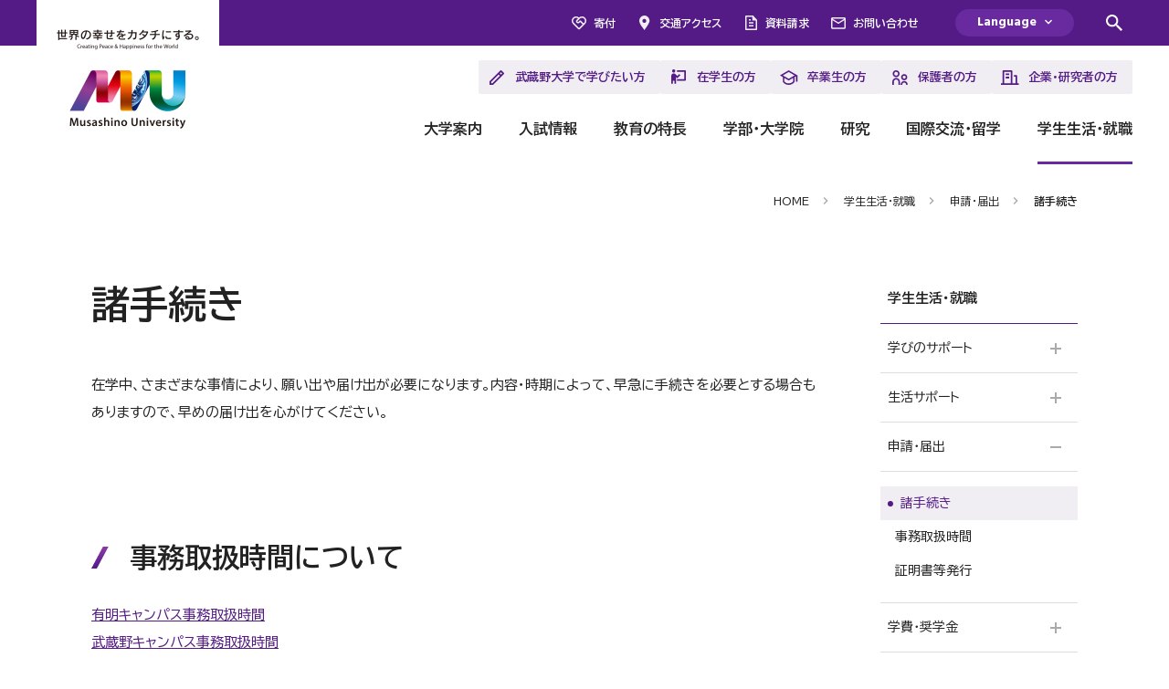

--- FILE ---
content_type: text/html
request_url: https://www.musashino-u.ac.jp/student-life/application/procedure.html
body_size: 9645
content:
<!doctype html>
<html lang="ja">
	<head>

		<meta charset="utf-8">
		<meta http-equiv="X-UA-Compatible" content="IE=edge">
		<meta name="viewport" id="viewport" content="width=device-width, initial-scale=1.0, user-scalable=yes">
		<meta name="format-detection" content="telephone=no">
		<meta name="theme-color" content="#541B86">

		<title>諸手続き | 学生生活・就職 | 武蔵野大学</title>

		<meta name="description" content="武蔵野大学の諸手続きページです。武蔵野大学は、入学から卒業そして就職までを学生一人ひとりの人生にとって最も重要な時間のひとつであると考えています。充実した奨学金制度、学生の生活のサポート、総合大学ならではの充実した就職支援等、学生一人ひとりきめ細やかにバックアップしています。">
		<meta name="keywords" content="武蔵野大学,Musashino University,学生生活,就職,学び,サポート,生活,就職,キャリア">

    	<!-- j-server -->
    	<meta name="referrer" content="no-referrer-when-downgrade">    

    	<!-- og -->
		<meta property="og:locale:alternate" content="ja-JP">
		<meta property="og:type" content="website">
		<meta property="og:site_name" content="武蔵野大学">
		<meta property="og:title" content="諸手続き | 学生生活・就職 | 武蔵野大学">
		<meta property="og:description" content="武蔵野大学の諸手続きページです。武蔵野大学は、入学から卒業そして就職までを学生一人ひとりの人生にとって最も重要な時間のひとつであると考えています。充実した奨学金制度、学生の生活のサポート、総合大学ならではの充実した就職支援等、学生一人ひとりきめ細やかにバックアップしています。">
		<meta property="og:url" content="https://www.musashino-u.ac.jp/">
		<meta property="og:image" content="https://www.musashino-u.ac.jp/ogp.jpg">
		<meta name="twitter:card" content="summary_large_image">
		<meta name="twitter:description" content="武蔵野大学の諸手続きページです。武蔵野大学は、入学から卒業そして就職までを学生一人ひとりの人生にとって最も重要な時間のひとつであると考えています。充実した奨学金制度、学生の生活のサポート、総合大学ならではの充実した就職支援等、学生一人ひとりきめ細やかにバックアップしています。">
		<meta name="twitter:title" content="諸手続き | 学生生活・就職 | 武蔵野大学">
		<meta name="twitter:image" content="https://www.musashino-u.ac.jp/ogp.jpg">
		<!-- /og -->

		<!-- Google Tag Manager all -->
		<script>(function(w,d,s,l,i){w[l]=w[l]||[];w[l].push({'gtm.start':
		new Date().getTime(),event:'gtm.js'});var f=d.getElementsByTagName(s)[0],
		j=d.createElement(s),dl=l!='dataLayer'?'&l='+l:'';j.async=true;j.src=
		'https://www.googletagmanager.com/gtm.js?id='+i+dl;f.parentNode.insertBefore(j,f);
		})(window,document,'script','dataLayer','GTM-5V6QNN7');</script>
		<!-- End Google Tag Manager -->

		<!-- Google Tag Manager -->
		<script>(function(w,d,s,l,i){w[l]=w[l]||[];w[l].push({'gtm.start':
		new Date().getTime(),event:'gtm.js'});var f=d.getElementsByTagName(s)[0],
		j=d.createElement(s),dl=l!='dataLayer'?'&l='+l:'';j.async=true;j.src=
		'https://www.googletagmanager.com/gtm.js?id='+i+dl;f.parentNode.insertBefore(j,f);
		})(window,document,'script','dataLayer','GTM-N3WW4Q7');</script>
		<!-- End Google Tag Manager -->

		<!-- Google Tag Manager -->
		<script>(function(w,d,s,l,i){w[l]=w[l]||[];w[l].push({'gtm.start':
		new Date().getTime(),event:'gtm.js'});var f=d.getElementsByTagName(s)[0],
		j=d.createElement(s),dl=l!='dataLayer'?'&l='+l:'';j.async=true;j.src=
		'https://www.googletagmanager.com/gtm.js?id='+i+dl;f.parentNode.insertBefore(j,f);
		})(window,document,'script','dataLayer','GTM-NWTJKHJ2');</script>

    <!-- Google Tag Manager admission -->
		<script>(function(w,d,s,l,i){w[l]=w[l]||[];w[l].push({'gtm.start':
		new Date().getTime(),event:'gtm.js'});var f=d.getElementsByTagName(s)[0],
		j=d.createElement(s),dl=l!='dataLayer'?'&l='+l:'';j.async=true;j.src=
		'https://www.googletagmanager.com/gtm.js?id='+i+dl;f.parentNode.insertBefore(j,f);
		})(window,document,'script','dataLayer','GTM-TRQ77QS');</script>
		<!-- End Google Tag Manager -->

		<!-- hreflang -->
		<link rel="canonical" href="https://www.musashino-u.ac.jp/student-life/application/procedure.html">
		<link rel="alternate" hreflang="ja" href="https://www.musashino-u.ac.jp/student-life/application/procedure.html">
		<link rel="alternate" hreflang="en" href="https://www.musashino-u.ac.jp/en/">
		<!-- /hreflang -->

		<!-- icon -->
		<link rel="icon" href="/assets/img/common/favicon.ico">
		<link rel="apple-touch-icon" href="/assets/img/common/apple-touch-icon_180x180.png" sizes="180x180" type="image/png">
		<link rel="icon" href="/assets/img/common/android-chrome_256x256.png" sizes="256x256" type="image/png">
		<!-- /icon -->

		<!-- stylesheet -->
		<link rel="preconnect" href="https://fonts.googleapis.com">
		<link rel="preconnect" href="https://fonts.gstatic.com" crossorigin>
		<link rel="stylesheet" href="https://fonts.googleapis.com/css2?family=BIZ+UDPGothic:wght@400;700&family=Cormorant+Garamond:wght@700&family=Hind:wght@700&display=swap">
		<link rel="stylesheet" href="/assets/css/destyle.min.css">
		<link rel="stylesheet" href="/assets/css/swiper-bundle.min.css">
		<link rel="stylesheet" href="/assets/css/scroll-hint.css">
		<link type="text/css" rel="stylesheet" href="/assets/ss/ss_search.css" media="all"/>
		<link type="text/css" rel="stylesheet" href="/assets/ss/ss_suggest.css" media="all"/>
		<link rel="stylesheet" href="/assets/css/main.css?20260122153814">
		<link rel="stylesheet" href="/assets/css/modules.css?20260122153814">
        
		<!-- /stylesheet -->

		<!-- tablet for pc -->
		<script>
			useragent = window.navigator.userAgent;
			viewport = document.getElementById("viewport");
			if (useragent.match(/(iPhone|iPod|Android)/i) && useragent.match(/Mobile/i)) {
				viewport.setAttribute("content", "width=device-width, initial-scale=1.0, user-scalable=yes");
			}
			else {
				viewport.setAttribute("content", "width=1366");
			}
		</script>
		<!-- /tablet for pc -->
        

	</head>
	<body class="current--contact">
<!-- Google Tag Manager all (noscript) -->
		<noscript><iframe src="https://www.googletagmanager.com/ns.html?id=GTM-5V6QNN7"
		height="0" width="0" style="display:none;visibility:hidden"></iframe></noscript>
		<!-- End Google Tag Manager (noscript) -->

		<!-- Google Tag Manager (noscript) -->
		<noscript><iframe src="https://www.googletagmanager.com/ns.html?id=GTM-N3WW4Q7"
		height="0" width="0" style="display:none;visibility:hidden"></iframe></noscript>
		<!-- End Google Tag Manager (noscript) -->

		<!-- Google Tag Manager (noscript) -->
		<noscript><iframe src="https://www.googletagmanager.com/ns.html?id=GTM-NWTJKHJ2"
		height="0" width="0" style="display:none;visibility:hidden"></iframe></noscript>
		<!-- End Google Tag Manager (noscript) -->

		<!-- Google Tag Manager admission (noscript) -->
		<noscript><iframe src="https://www.googletagmanager.com/ns.html?id=GTM-TRQ77QS"
		height="0" width="0" style="display:none;visibility:hidden"></iframe></noscript>
		<!-- End Google Tag Manager (noscript) -->

		<!-- l-wrapper -->
		<div data-id="top" class="l-wrapper">


			<!-- c-skip -->
			<div class="c-skip">
				<a href="#main">
					このページの本文へ移動
				</a>
			</div>
			<!-- /c-skip -->


			<!-- c-loading -->
			<div class="c-loading js-loading">
				<div class="c-loading__mask"></div>
				<div class="c-loading__label" aria-hidden="true">
					LOADING
				</div>
				<div class="c-loading__progress">
					<div class="c-loading__bar">
						<span></span>
					</div>
					<div class="c-loading__bar">
						<span></span>
					</div>
					<div class="c-loading__bar">
						<span></span>
					</div>
				</div>
			</div>
			<!-- /c-loading -->
        

                
			<!-- l-header -->
			<header class="l-header js-header">
				<div class="l-header__logo">
					<a href="/" title="武蔵野大学">
						<img src="/assets/img/common/header_logo.png" alt="武蔵野大学" width="200" height="150">
					</a>
				</div>
				<div class="l-header__menu">
					<div class="c-menu js-menu">
						<div class="c-menu__icon is-opan"></div>
						<div class="c-menu__icon is-close"></div>
					</div>
				</div>
			</header>
			<!-- /l-header -->


			<!-- l-nav -->
			<nav class="l-nav js-nav">
				<div class="l-nav__mask"></div>
				<div class="l-nav__base"></div>
				<div class="l-nav__outer">

					<div class="l-nav__link">
						<ul>
							<li class="is-contribution">
								<a href="https://ef.musashino-u.ac.jp/donation/">
									寄付
								</a>
							</li>
							<li class="is-access">
								<a href="/access.html">
									交通アクセス
								</a>
							</li>
							<li class="is-request">
								<a href="/admission/request.html">
									資料請求
								</a>
							</li>
							<li class="is-contact">
								<a href="/contact.html">
									お問い合わせ
								</a>
							</li>
						</ul>
					</div>

					<div class="l-nav__config">

						<!-- c-language -->
						<div class="c-language js-language">
							<button class="c-language__label">
								Language
							</button>
							<div class="c-language__body">
								<div class="c-language__list">
									<ul>
										<li class="is-active">
											<a href="/">
												日本語
											</a>
										</li>
										<li>
											<a href="https://musashino-u.j-server.com/LUCAIMSSNU/ns/w4/jaen/">
												English
											</a>
										</li>
										<li>
											<a href="https://musashino-u.j-server.com/LUCAIMSSNU/ns/w4/jako/">
												한국어
											</a>
										</li>
										<li>
											<a href="https://musashino-u.j-server.com/LUCAIMSSNU/ns/w4/jazh/">
												简体中文
											</a>
										</li>
									</ul>
								</div>
							</div>
						</div>
						<!-- /c-language -->

						<!-- c-search -->
						<div class="c-search js-search">
							<div class="c-search__main js-search-main">
								<div class="c-search__mask"></div>
								<div class="c-search__inner">
									<div class="c-search__form">
										<form method="get" action="/search.html">
											<div class="c-search__input">
												<input type="text" name="q" value="" placeholder="キーワードを入力">
												<button type="submit">Search</button>
											</div>
										</form>
									</div>
								</div>
							</div>
						</div>
						<!-- /c-search -->

					</div>

					<button title="検索窓を開きます" class="l-nav__search js-search-opener"></button>

					<div class="l-nav__purpose">
						<ul>
							<li class="is-prospective">
								<a href="/prospective-students.html">
									武蔵野大学で学びたい方
									<span class="l-nav__icon"></span>
								</a>
							</li>
							<li class="is-students">
								<a href="/students.html">
									在学生の方
									<span class="l-nav__icon"></span>
								</a>
							</li>
							<li class="is-alumni">
								<a href="/alumni.html">
									卒業生の方
									<span class="l-nav__icon"></span>
								</a>
							</li>
							<li class="is-parents">
								<a href="/parents.html">
									保護者の方
									<span class="l-nav__icon"></span>
								</a>
							</li>
							<li class="is-business">
								<a href="/business.html">
									企業・研究者の方
									<span class="l-nav__icon"></span>
								</a>
							</li>
						</ul>
					</div>

<!-- ここまでリンク修正済み_240502 -->

					<div class="l-nav__list">

						<!-- 大学案内 -->
						<div class="l-nav__item is-guide">
							<a href="/guide/">
								大学案内
								<div class="l-nav__toggle">
									<span class="u-toggle"></span>
								</div>
							</a>
							<div class="l-nav__menu">
								<div class="l-nav__body">
									<div class="l-nav__label">
										<a href="/guide/">
											大学案内
											<div class="l-nav__icon">
												<span class="u-linkicon is-white"></span>
											</div>
										</a>
									</div>
									<ul>
										<li>
											<a href="/guide/profile/">
												大学紹介
												<span class="u-linkicon"></span>
											</a>
										</li>
										<li>
											<a href="/guide/activities/">
												大学の取り組み
												<span class="u-linkicon"></span>
											</a>
										</li>
										<li>
											<a href="/guide/campus/">
												キャンパス
												<span class="u-linkicon"></span>
											</a>
										</li>
										<li>
											<a href="/guide/facility/">
												附置機関・センター・附属施設
												<span class="u-linkicon"></span>
											</a>
										</li>
										<li>
											<a href="/guide/information/">
												情報公開
												<span class="u-linkicon"></span>
											</a>
										</li>
										<li>
											<a href="/guide/profile/media/">
												メディア
												<span class="u-linkicon"></span>
											</a>
										</li>
									</ul>
								</div>
							</div>
						</div>
						<!-- /大学案内 -->

						<!-- 入試情報 -->
						<div class="l-nav__item is-admission">
							<a href="/admission/">
								入試情報
								<div class="l-nav__toggle">
									<span class="u-toggle"></span>
								</div>
							</a>
							<div class="l-nav__menu">
								<div class="l-nav__body">
									<div class="l-nav__label">
										<a href="/admission/">
											入試情報
											<div class="l-nav__icon">
												<span class="u-linkicon is-white"></span>
											</div>
										</a>
									</div>
									<ul>
										<li>
											<a href="/admission/faculty/">
												学部 入試情報
												<span class="u-linkicon"></span>
											</a>
										</li>
										<li>
											<a href="/admission/international_students/">
												留学生 入試情報
												<span class="u-linkicon"></span>
											</a>
										</li>
										<li>
											<a href="/admission/graduate_school/">
												大学院 入試情報
												<span class="u-linkicon"></span>
											</a>
										</li>
										<li>
											<a href="/admission/advanced_course/">
												専攻科 入試情報
												<span class="u-linkicon"></span>
											</a>
										</li>
										<li>
											<a href="/admission/short_term_course/">
												別科 入試情報
												<span class="u-linkicon"></span>
											</a>
										</li>
										<li>
											<a href="/admission/event/">
												入試イベント
												<span class="u-linkicon"></span>
											</a>
										</li>
										<li>
											<a href="/admission/faq/">
												入試Q＆A
												<span class="u-linkicon"></span>
											</a>
										</li>
										<li>
											<a href="/admission/download/">
												入学試験要項・出願書類
												<span class="u-linkicon"></span>
											</a>
										</li>
										<li>
											<a href="/admission/request.html">
												資料請求
												<span class="u-linkicon"></span>
											</a>
										</li>
									</ul>
								</div>
							</div>
						</div>
						<!-- /入試情報 -->

						<!-- 教育の特長 -->
						<div class="l-nav__item is-basic">
							<a href="/basic/">
								教育の特長
								<div class="l-nav__toggle">
									<span class="u-toggle"></span>
								</div>
							</a>
							<div class="l-nav__menu">
								<div class="l-nav__body">
									<div class="l-nav__label">
										<a href="/basic/">
											教育の特長
											<div class="l-nav__icon">
												<span class="u-linkicon is-white"></span>
											</div>
										</a>
									</div>
									<ul>
										<li>
											<a href="/basic/purpose.html">
												教育研究上の目的
												<span class="u-linkicon"></span>
											</a>
										</li>
										<li>
											<a href="/basic/policies/">
												３つの教育方針とアセスメント・ポリシー
												<span class="u-linkicon"></span>
											</a>
										</li>
										<li>
											<a href="/basic/learning_cycle.html">
												響学スパイラル
												<span class="u-linkicon"></span>
											</a>
										</li>
										<li>
											<a href="/basic/initial/">
												武蔵野INITIAL
												<span class="u-linkicon"></span>
											</a>
										</li>
										<li>
											<a href="/basic/endowment_course.html">
												寄付講座
												<span class="u-linkicon"></span>
											</a>
										</li>
										<li>
											<a href="/basic/consortium.html">
												武蔵野地域５大学／放送大学単位互換
												<span class="u-linkicon"></span>
											</a>
										</li>
										<li>
											<a href="/basic/generation_ai/index.html">
												生成AIの活用に関する注意事項
												<span class="u-linkicon"></span>
											</a>
										</li>
									</ul>
								</div>
							</div>
						</div>
						<!-- /教育の特長 -->

						<!-- 学部・大学院 -->
						<div class="l-nav__item is-academics">
							<a href="/academics/">
								学部・大学院
								<div class="l-nav__toggle">
									<span class="u-toggle"></span>
								</div>
							</a>
							<div class="l-nav__menu">
								<div class="l-nav__body">
									<div class="l-nav__label">
										<a href="/academics/">
											学部・大学院
											<div class="l-nav__icon">
												<span class="u-linkicon is-white"></span>
											</div>
										</a>
									</div>
									<ul>
										<li>
											<a href="/academics/faculty/">
												学部
												<span class="u-linkicon"></span>
											</a>
										</li>
										<li>
											<a href="/academics/graduate_school/">
												大学院
												<span class="u-linkicon"></span>
											</a>
										</li>
										<li>
											<a href="https://dl.musashino-u.ac.jp/" target="_blank" rel="noopener">
												通信教育部
												<span class="u-linkicon"></span>
											</a>
										</li>
                                    	<li>
											<a href="/academics/advanced_course/">
												言語聴覚士養成課程（専攻科）
												<span class="u-linkicon"></span>
											</a>
										</li>
										<li>
											<a href="/academics/special_course/">
												別科
												<span class="u-linkicon"></span>
											</a>
										</li>
										<li>
											<a href="/academics/Lifelong_learning/">
												生涯学習・科目等履修制度
												<span class="u-linkicon"></span>
											</a>
										</li>
										<li>
											<a href="/academics/teachers_license/">
												教職課程・国家資格
												<span class="u-linkicon"></span>
											</a>
										</li>
									</ul>
								</div>
							</div>
						</div>
						<!-- /学部・大学院 -->

						<!-- 研究 -->
						<div class="l-nav__item is-research">
							<a href="/research/">
								研究
								<div class="l-nav__toggle">
									<span class="u-toggle"></span>
								</div>
							</a>
							<div class="l-nav__menu">
								<div class="l-nav__body">
									<div class="l-nav__label">
										<a href="/research/">
											研究
											<div class="l-nav__icon">
												<span class="u-linkicon is-white"></span>
											</div>
										</a>
									</div>
									<ul>
										<li>
											<a href="/research/laboratory/">
												研究所・研究室・センター
												<span class="u-linkicon"></span>
											</a>
										</li>
										<li>
											<a href="/research/kakenhi/">
												科学研究費助成事業実績
												<span class="u-linkicon"></span>
											</a>
										</li>
										<li>
											<a href="/research/cooperation/">
												産官学連携・研究推進センター
												<span class="u-linkicon"></span>
											</a>
										</li>
										<li>
											<a href="/research/ethics/">
												研究倫理教育
												<span class="u-linkicon"></span>
											</a>
										</li>
										<li>
											<a href="https://www-cv01.ufinity.jp/musashino/" target="_blank" rel="noopener">
												教員情報
												<span class="u-linkicon"></span>
											</a>
										</li>
										<li>
											<a href="/research/interview/">
												研究者紹介 - 学問の地平から
												<span class="u-linkicon"></span>
											</a>
										</li>
										<li>
											<a href="/research/alignment/collaborativeresearch.html">
												連携研究の取り組み
												<span class="u-linkicon"></span>
											</a>
										</li>
									</ul>
								</div>
							</div>
						</div>
						<!-- /研究 -->

						<!-- 留学・国際交流 -->
						<div class="l-nav__item is-international">
							<a href="/international/">
								国際交流・留学
								<div class="l-nav__toggle">
									<span class="u-toggle"></span>
								</div>
							</a>
							<div class="l-nav__menu">
								<div class="l-nav__body">
									<div class="l-nav__label">
										<a href="/international/">
											国際交流・留学
											<div class="l-nav__icon">
												<span class="u-linkicon is-white"></span>
											</div>
										</a>
									</div>
									<ul>
										<li>
											<a href="/international/international-center/">
												国際センター紹介
												<span class="u-linkicon"></span>
											</a>
										</li>
										<li>
											<a href="/international/study-abroad/">
												武蔵野大学から世界へ
												<span class="u-linkicon"></span>
											</a>
										</li>
										<li>
											<a href="/international/international-students/">
												武蔵野大学への留学
												<span class="u-linkicon"></span>
											</a>
										</li>
										<li>
											<a href="/international/events/">
												国際交流イベント
												<span class="u-linkicon"></span>
											</a>
										</li>
										<li>
											<a href="/international/research_results/">
												受入教員研究成果
												<span class="u-linkicon"></span>
											</a>
										</li>
										<li>
											<a href="/international/gc_portal/">
												全員留学ポータル
												<span class="u-linkicon"></span>
											</a>
										</li>
									</ul>
								</div>
							</div>
						</div>
						<!-- /留学・国際交流 -->

						<!-- 学生生活・就職 -->
						<div class="l-nav__item is-student-life">
							<a href="/student-life/">
								学生生活・就職
								<div class="l-nav__toggle">
									<span class="u-toggle"></span>
								</div>
							</a>
							<div class="l-nav__menu">
								<div class="l-nav__body">
									<div class="l-nav__label">
										<a href="/student-life/">
											学生生活・就職
											<div class="l-nav__icon">
												<span class="u-linkicon is-white"></span>
											</div>
										</a>
									</div>
									<ul>
										<li>
											<a href="/student-life/learning/">
												学びのサポート
												<span class="u-linkicon"></span>
											</a>
										</li>
										<li>
											<a href="/student-life/life/">
												生活サポート
												<span class="u-linkicon"></span>
											</a>
										</li>
										<li>
											<a href="/student-life/application/">
												申請・届出
												<span class="u-linkicon"></span>
											</a>
										</li>
										<li>
											<a href="/student-life/fees/">
												学費・奨学金
												<span class="u-linkicon"></span>
											</a>
										</li>
										<li>
											<a href="/student-life/campus_life/">
												キャンパスライフ
												<span class="u-linkicon"></span>
											</a>
										</li>
										<li>
											<a href="/student-life/career/">
												就職・キャリア支援
												<span class="u-linkicon"></span>
											</a>
										</li>
										<li>
											<a href="/student-life/tool/">
												TOOLS
												<span class="u-linkicon"></span>
											</a>
										</li>
									</ul>
								</div>
							</div>
						</div>
						<!-- /学生生活・就職 -->

					</div>

				</div>
			</nav>
			<!-- /l-nav -->
        

			<!-- l-main -->
			<main class="l-main js-main">
				<div class="l-main__outer">
					<div class="l-main__inner">

                    

						<!-- c-breadcrumb -->
						<div class="c-breadcrumb is-pc js-fader">
							<ul>
								<li>
									<a href="/">
										HOME
									</a>
								</li>
								<li>
									<a href="/student-life/">
										学生生活・就職
									</a>
								</li>
                            
								<li>
									<a href="/student-life/application">
										申請・届出
									</a>
								</li>
                            
                            
                            	<li>
									<a href="https://www.musashino-u.ac.jp/student-life/application/procedure.html">
										諸手続き
									</a>
								</li>
                                                              
							</ul>
						</div>
						<!-- /c-breadcrumb -->


						<div data-id="main"></div>


						<div class="l-main__column is-nocover">
							<div class="l-main__col">

								
                                <div class="p-article">
									<h1 class="u-h1">
										諸手続き
									</h1>
								

                                
                                        
                                        <p class="u-text">
在学中、さまざまな事情により、願い出や届け出が必要になります。内容・時期によって、早急に手続きを必要とする場合もありますので、早めの届け出を心がけてください。
</p>



<h2 class="u-h2">

事務取扱時間について

</h2>


<p class="u-text"><a href="/student-life/application/time/ariake_campus.html" class="u-textlink">有明キャンパス事務取扱時間</a><br /><a href="/student-life/application/time/musashino_campus.html" class="u-textlink">武蔵野キャンパス事務取扱時間</a></p>
<div class="u-tabel js-inline">
<div class="u-tabel__inner">
<table>
<thead>
<tr>
<th width="15%">項目</th>
<th width="15%">事例</th>
<th width="25%">対象内容・資格等</th>
<th width="25%">窓口</th>
<th width="20%">添付書類・備考</th>
</tr>
</thead>
<tbody>
<tr>
<td rowspan="11">授業に関して</td>
<td rowspan="10">特定欠席届</td>
<td>教職課程（教職課程のある学科）</td>
<td rowspan="2">教職センター事務課</td>
<td> </td>
</tr>
<tr>
<td>保育士（幼児教育学科）</td>
<td> </td>
</tr>
<tr>
<td>社会福祉士（社会福祉学科）</td>
<td>武蔵野キャンパス<br />実習指導室 7515研究室</td>
<td> </td>
</tr>
<tr>
<td>精神保健福祉士（人間科学科）</td>
<td>有明キャンパス<br />実習担当教員</td>
<td> </td>
</tr>
<tr>
<td>公認心理師<br />（人間科学科・人間社会研究科）</td>
<td>有明キャンパス<br />実習担当教員</td>
<td> </td>
</tr>
<tr>
<td>保健師（看護学科）</td>
<td>学部事務課</td>
<td> </td>
</tr>
<tr>
<td>正課の科目における実習等</td>
<td>学務課／武蔵野学務課</td>
<td> </td>
</tr>
<tr>
<td>２親等までの親族の死亡の場合</td>
<td rowspan="2">学生支援課／武蔵野学生支援課</td>
<td>会葬礼状または死亡公的証明書</td>
</tr>
<tr>
<td>大学において予防すべき感染症</td>
<td>健康管理センター事務室で発行する登校許可書</td>
</tr>
<tr>
<td>裁判員制度による刑事裁判への参加</td>
<td>学務課／武蔵野学務課</td>
<td>裁判員の専任証明書</td>
</tr>
<tr>
<td>欠席届</td>
<td>学内公認団体の発表会、試合等<br />国際的又は全国的規模の学会・大会出場等、大学が認めた活動</td>
<td>学生支援課／武蔵野学生支援課</td>
<td>『学外集会許可願』、発表会・試合などの詳細がわかるもの</td>
</tr>
<tr>
<td rowspan="2">試験に関して</td>
<td><a href="/student-life/application/certificate/index.html">試験用仮学生証</a></td>
<td>試験受験の際に学生証を忘れた</td>
<td>証明書自動発行機</td>
<td>手数料：500円</td>
</tr>
<tr>
<td>追試験申し込み</td>
<td>試験を病気・２親等以内の親族の死亡等で受験できなかった</td>
<td>学務課／武蔵野学務課</td>
<td>証明書等</td>
</tr>
<tr>
<td rowspan="5" width="11%">学籍に関して</td>
<td><a href="/student-life/learning/register.html#section01">学生個人記録</a></td>
<td>本人・保証人・副保証人等の個人情報の届出</td>
<td rowspan="5">学生支援課／武蔵野学生支援課</td>
<td> </td>
</tr>
<tr>
<td><a href="/student-life/learning/register.html#section01">学籍内容変更届</a></td>
<td>本人の氏名、現住所、電話番号、携帯電話番号の変更、保証人の住所、電話番号、勤務先の変更、保証人の変更など</td>
<td>内容により、以下の変更届出も必要<br />・学生証<br />・学生住所<br />・通学区間証明書</td>
</tr>
<tr>
<td><a href="/student-life/learning/register.html#section02">休学願／復学願</a></td>
<td>病気その他の事由により、通年（１年）、前期または後期に修学できないとき／休学事由の解消</td>
<td>医師の診断書等</td>
</tr>
<tr>
<td><a href="/student-life/learning/register.html#section02">長期欠席届</a></td>
<td>病気その他の事由により、２週間以上修学できないとき</td>
<td>　</td>
</tr>
<tr>
<td><a href="/student-life/learning/register.html#section02">退学願</a></td>
<td>病気その他の事由により、大学をやめたいとき</td>
<td>　</td>
</tr>
<tr>
<td rowspan="2" width="11%">学費に関して</td>
<td>学費延納願</td>
<td>前期・後期の学費納入期限までに学費が納入できないとき</td>
<td>学生支援課／武蔵野学生支援課</td>
<td>　</td>
</tr>
<tr>
<td>学費納入用紙</td>
<td>学費の納入用紙を紛失したとき</td>
<td>経理課</td>
<td>　</td>
</tr>
<tr>
<td>学内外での集会に関して</td>
<td>学内／学外集会許可願</td>
<td>学内または学外で課外活動（クラブ活動）を行うとき</td>
<td>学生支援課／武蔵野学生支援課</td>
<td>　</td>
</tr>
<tr>
<td>学生証に関して</td>
<td>　</td>
<td>学生証を紛失、破損した場合</td>
<td>学生支援課／武蔵野学生支援課</td>
<td>手数料：2,500円</td>
</tr>
</tbody>
</table>
<p class="u-text"><a href="/student-life/application/time/musashino_campus.html" class="u-textlink"></a></p>
</div>
</div>

                                        
                                    </div>
                                                                        




									
                                            
                                            
                                            
                                            
                                                
                                            
                                                
                                            
                                                
                                            
                                                
                                            
                                                
                                            
                                                
                                            

									
                                            






									

                                            

                                            
                                                
                                            
                                                
                                            
                                                
                                            
                                                
                                            
                                                
                                            
                                                
                                            
                                                    
									

                                    

									<svg style="display:none">
										<symbol id="arrow-right" viewBox="0 0 14 14">
											<path d="M7,0L5.8,1.2l4.9,4.9H0v1.8h10.6l-4.9,4.9L7,14l7-7L7,0z"/>
										</symbol>
										<symbol id="blank" viewBox="0 0 14 14">
											<path d="M12.4,12.4H1.6V1.6H7V0H1.6C0.7,0,0,0.7,0,1.6v10.9C0,13.3,0.7,14,1.6,14h10.9c0.9,0,1.6-0.7,1.6-1.6V7h-1.6V12.4z M8.6,0v1.6h2.8L3.7,9.2l1.1,1.1l7.6-7.6v2.8H14V0H8.6z"/>
										</symbol>
										<symbol id="pdf" viewBox="0 0 16 16">
											<path d="M1.5,1.5h12.9v1.1H16v-1c0-0.4-0.2-0.9-0.5-1.2C15.2,0.2,14.8,0,14.3,0H1.7C1.2,0,0.8,0.2,0.5,0.5C0.4,0.6,0.3,0.7,0.3,0.7C0.1,1,0,1.3,0,1.7v1h1.5V1.5z M14.5,14.5H1.5v-1.1H0v1c0,0.4,0.2,0.9,0.5,1.2C0.8,15.8,1.2,16,1.7,16h12.7c0.1,0,0.2,0,0.3,0c0.3-0.1,0.6-0.2,0.9-0.5c0.2-0.2,0.3-0.3,0.4-0.5c0.1-0.2,0.1-0.4,0.1-0.6v-1h-1.5V14.5z M1.6,9.2h0.8c0.7,0,1.3-0.2,1.8-0.6c0.5-0.4,0.7-1,0.7-1.8c0-0.7-0.2-1.2-0.7-1.6C3.7,4.8,3.1,4.6,2.4,4.6H0v6.9h1.6V9.2z M1.6,8V5.8h0.6c0.8,0,1.2,0.3,1.2,1C3.3,7.6,2.9,8,2.1,8H1.6L1.6,8z M5.4,4.6v6.9h2.3c1.1,0,1.9-0.3,2.6-0.9c0.6-0.6,1-1.5,1-2.6c0-0.9-0.3-1.7-1-2.4c-0.7-0.6-1.5-1-2.5-1H5.4z M9.7,7.9c0,0.7-0.2,1.3-0.5,1.7s-0.8,0.6-1.5,0.6H7V5.9h0.7c0.6,0,1.1,0.2,1.5,0.6C9.5,6.8,9.7,7.3,9.7,7.9z M11.8,4.6v6.9h1.6V8.8h2.3V7.6h-2.3V5.8H16l0,0V4.6H11.8z"/>
										</symbol>
									</svg>

                                


							</div>

							<div class="l-main__col">
                                
                                
                                
                                <aside class="c-sidenav js-sidenav">
	<div class="c-sidenav__main js-sidenav-main">
		<div class="c-sidenav__mask"></div>
		<div class="c-sidenav__label">
			<a href="/student-life/">
				学生生活・就職
				<div class="c-sidenav__toggle">
					<span class="u-toggle"></span>
				</div>
			</a>
		</div>
		<div class="c-sidenav__scroll">
			<div class="c-sidenav__list">
				<ul>
					<li>
						<a href="/student-life/learning/" class="is-toggle">
							<div class="c-sidenav__subtoggle">
								<span class="u-toggle"></span>
							</div>
							<span>
								学びのサポート
							</span>
						</a>
						<div class="c-sidenav__sublist">
							<ul>
								<li><a href="/student-life/learning/register.html">学籍について</a></li>
								<li><a href="/student-life/learning/consideration.html">障害のある学生等への合理的配慮について</a></li>
								<li><a href="/student-life/learning/pre_entry.html">入学前教育</a></li>
								<li><a href="/student-life/learning/course.html">履修案内</a></li>
								<li><a href="/student-life/learning/course/course_english.html">履修案内 for English</a></li>
								<li><a href="/student-life/learning/course/faq.html">履修・授業に関するFAQ</a></li>
								<li><a href="/student-life/learning/course/faq_english.html">履修・授業に関するFAQ for English</a></li>
								<li><a href="/student-life/learning/info_tech/index.html">学内IT・ネットワーク環境情報</a></li>
								<li><a href="/student-life/learning/creativelearningsquare/index.html">クリエイティブ・ラーニングスクエア</a></li>
							</ul>
						</div>
					</li>
					<li>
						<a href="/student-life/life/" class="is-toggle">
							<div class="c-sidenav__subtoggle">
								<span class="u-toggle"></span>
							</div>
							<span>
								生活サポート
							</span>
						</a>
						<div class="c-sidenav__sublist">
							<ul>
								<li><a href="/student-life/life/infirmary/">大学保健室</a></li>
								<li><a href="/student-life/life/counseling_room/index.html">学生相談室</a></li>
								<li><a href="/student-life/life/dormitory/">住まい</a></li>
								<li><a href="/student-life/life/camp_facilities.html">合宿施設</a></li>
								<li><a href="/student-life/life/dining/">食堂</a></li>
								<li><a href="/student-life/life/bookstore.html">書店</a></li>
								<li><a href="/student-life/life/shop/">カレッジショップ</a></li>
							</ul>
						</div>
					</li>
					<li>
						<a href="/student-life/application/" class="is-toggle">
							<div class="c-sidenav__subtoggle">
								<span class="u-toggle"></span>
							</div>
							<span>
								申請・届出
							</span>
						</a>
						<div class="c-sidenav__sublist">
							<ul>
								<li><a href="/student-life/application/procedure.html">諸手続き</a></li>
								<li><a href="/student-life/application/time/">事務取扱時間</a></li>
								<li><a href="/student-life/application/certificate/">証明書等発行</a></li>
							</ul>
						</div>
					</li>
					<li>
						<a href="/student-life/fees/" class="is-toggle">
							<div class="c-sidenav__subtoggle">
								<span class="u-toggle"></span>
							</div>
							<span>
								学費・奨学金
							</span>
						</a>
						<div class="c-sidenav__sublist">
							<ul>
								<li><a href="/student-life/fees/fees/">学費</a></li>
								<li><a href="/student-life/fees/scholarship/">奨学金</a></li>
							</ul>
						</div>
					</li>
					<li>
						<a href="/student-life/campus_life/" class="is-toggle">
							<div class="c-sidenav__subtoggle">
								<span class="u-toggle"></span>
							</div>
							<span>
								キャンパスライフ
							</span>
						</a>
						<div class="c-sidenav__sublist">
							<ul>
								<li><a href="/student-life/campus_life/calendar.html">学年暦</a></li>
								<li><a href="/student-life/campus_life/time.html">授業時間・退校時間</a></li>
								<li><a href="/student-life/campus_life/club/">クラブ活動</a></li>
								<li><a href="/student-life/campus_life/univ_fes.html">大学祭</a></li>
								<li><a href="/student-life/campus_life/faq/">よくある質問</a></li>
							</ul>
						</div>
					</li>
					<li>
						<a href="/student-life/career/" class="is-toggle">
							<div class="c-sidenav__subtoggle">
								<span class="u-toggle"></span>
							</div>
							<span>
								就職・キャリア支援
							</span>
						</a>
						<div class="c-sidenav__sublist">
							<ul>
								<li><a href="/student-life/career/offers.html">採用ご担当の方へ</a></li>
								<li><a href="/student-life/career/internship.html">インターンシップ</a></li>
								<li><a href="/student-life/career/qualification/qualification.html">目指せる資格・免許一覧</a></li>
								<li><a href="/student-life/career/certified_public_psychologist.html">公認心理師</a></li>
							</ul>
						</div>
					</li>
					<li><a href="/student-life/career/index_4.html">留学生進路状況</a></li>
					<li><a href="/student-life/career/enquete/">卒業生に関するアンケート調査</a></li>
					<li><a href="/student-life/career/06.studentPage/">MUC（ムック）</a></li>
					<li><a href="/student-life/career/employment_support/employment_support.html">就職支援プログラム</a></li>
					<li><a href="/student-life/tool/">TOOLS</a></li>
				</ul>
			</div>
		</div>
	</div>
</aside>
                                
                                
							</div>

						</div>



						
						<!-- c-breadcrumb -->
						<div class="c-breadcrumb is-sp js-fader">
							<ul>
								<li>
									<a href="/">
										HOME
									</a>
								</li>
								<li>
									<a href="/student-life/">
										学生生活・就職
									</a>
								</li>
                            
								<li>
									<a href="/student-life/application">
										申請・届出
									</a>
								</li>
                            
                            
                            	<li>
									<a href="https://www.musashino-u.ac.jp/student-life/application/procedure.html">
										諸手続き
									</a>
								</li>
                                                              
							</ul>
						</div>
						<!-- /c-breadcrumb -->


					</div>
				</div>
			</main>
			<!-- /l-main -->

<!-- l-siteguide -->
			<div class="l-siteguide js-siteguide">
				<div class="l-siteguide__outer">
					<div class="l-siteguide__inner">
						<div class="l-siteguide__column">
							<div class="l-siteguide__col">

								<div class="l-siteguide__logo">
                                	<!--
									<span>
										<img src="/assets/img/common/siteguide_100.png" alt="響き合って、未来へ。MUSASHINO 100 UNIVERSITY 1924 - 2024" width="139" height="163">
									</span>
                                	-->
									<span>
										<img src="/assets/img/common/siteguide_logo.png" alt="世界の幸せをカタチにする。武蔵野大学" width="180" height="163">
									</span>
								</div>

								<div class="l-siteguide__access">
									<dl>
										<dt>
											有明キャンパス
										</dt>
										<dd>
											〒135-8181　東京都江東区有明三丁目３番３号
											<a href="/ariake/" class="u-time">
												交通アクセス
											</a>
										</dd>
										<dt>
											武蔵野キャンパス
										</dt>
										<dd>
											〒202-8585 東京都西東京市新町一丁目１番20号
											<a href="/musashino/" class="u-time">
												交通アクセス
											</a>
										</dd>
									</dl>
								</div>

							</div>
							<div class="l-siteguide__col">

								<div class="l-siteguide__link">
									<ul>
										<li>
											<a href="/guide/">
												大学案内
											</a>
										</li>
										<li>
											<a href="/admission/">
												入試情報
											</a>
										</li>
										<li>
											<a href="/academics/basic/">
												教育の特長
											</a>
										</li>
										<li>
											<a href="/academics/">
												学部・大学院
											</a>
										</li>
										<li>
											<a href="/research/">
												研究
											</a>
										</li>
										<li>
											<a href="/international/">
												留学・国際交流
											</a>
										</li>
										<li>
											<a href="/student-life/">
												学生生活・就職
											</a>
										</li>
									</ul>
								</div>

							</div>
							<div class="l-siteguide__col">

								<div class="l-siteguide__sublink">
									<ul>
										<li>
											<a href="/prospective-students.html">
												武蔵野大学で学びたい方
											</a>
										</li>
										<li>
											<a href="/students.html">
												在学生の方
											</a>
										</li>
										<li>
											<a href="/alumni.html">
												卒業生の方
											</a>
										</li>
										<li>
											<a href="/parents.html">
												保護者の方
											</a>
										</li>
										<li>
											<a href="/business.html">
												企業・研究者の方
											</a>
										</li>
									</ul>
								</div>

							</div>
						</div>
					</div>
				</div>
				<div class="l-siteguide__pageup js-pageup">
					<a href="#top"></a>
				</div>
			</div>
			<!-- /l-siteguide -->


			<!-- l-footer -->
			<footer class="l-footer">
				<div class="l-footer__outer">
					<div class="l-footer__inner">
						<div class="l-footer__link">
							<ul>
<!--
	                            <li>
									<a href="/sitemap/">
										サイトマップ
									</a>
								</li>
-->
                            	<li>
									<a href="/guide/activities/privacypolicy.html">
										プライバシーポリシー
									</a>
								</li>
								<li>
									<a href="/accesibility-and-copyright.html">
										サイトポリシー
									</a>
								</li>
								<li>
									<a href="https://ef.musashino-u.ac.jp/recruit/">
										採用情報
									</a>
								</li>
								<li>
									<a href="https://ef.musashino-u.ac.jp/">
										学校法人武蔵野大学
									</a>
								</li>
							</ul>
						</div>
						<div class="l-footer__sns">
							<ul>
								<li>
									<a href="https://twitter.com/musashino_univ" title="Twitter" target="_blank" rel="noopener">
										<img src="/assets/img/common/sns_x.svg" alt="Twitter" width="26" height="20">
									</a>
								</li>
								<li>
									<a href="https://www.youtube.com/user/MusashinoUniversity" title="YouTube" target="_blank" rel="noopener">
										<img src="/assets/img/common/sns_youtube.svg" alt="YouTube" width="26" height="20">
									</a>
								</li>
								<li>
									<a href="https://www.weibo.com/2758438762/profile?profile_ftype=1&is_all=1#_0" title="Weibo" target="_blank" rel="noopener">
										<img src="/assets/img/common/sns_weibo.svg" alt="Weibo" width="26" height="20">
									</a>
								</li>
							</ul>
						</div>
						<div class="l-footer__copyright">
							&copy; 2024 Musashino University E.F.
						</div>
					</div>
				</div>
			</footer>
			<!-- /l-footer -->


		</div>
		<!-- /l-wrapper -->
    
<!-- BreadcrumbList -->

		<script type="application/ld+json">
		{
			"@context": "http://schema.org",
			"@type": "BreadcrumbList",
			"itemListElement":
			[
				{
					"@type": "ListItem",
					"position": 1,
					"item": {
						"@id": "https://www.musashino-u.ac.jp/",
						"name": "武蔵野大学"
					}
				}
            
            
            
			]
            
		}
		</script>
		<!-- /BreadcrumbList -->


		<!-- script -->
		<script src="/assets/js/swiper-bundle.min.js"></script>
		<script src="/assets/js/scroll-hint.min.js"></script>
		<script src="/assets/js/main.js?1702341860836"></script>
    

<script type="text/javascript" src="/assets/ss/ss_suggest_config.js"></script>

		<!-- /script -->
	</body>
</html>

--- FILE ---
content_type: text/css
request_url: https://www.musashino-u.ac.jp/assets/css/main.css?20260122153814
body_size: 17202
content:
::selection{color:#fff;background-color:#541B86}html{margin:0;padding:0;overflow-y:scroll;-webkit-font-smoothing:antialiased;-moz-osx-font-smoothing:grayscale;-webkit-print-color-adjust:exact;scroll-padding-top:180px}@media only screen and (max-width:767px){html{overflow-y:auto;scroll-padding-top:128px}}body{margin:0;padding:0;color:#222;font-family:"BIZ UDPGothic",sans-serif;font-weight:400;word-break:break-word;background-color:#fff}body a{color:#222}@media only screen and (min-width:768px),print{.is-pc{display:block}.is-sp{display:none}}@media only screen and (max-width:767px){.is-pc{display:none}.is-sp{display:block}}.js-fader-ready.is-fade{opacity:0;transform:translateY(20px);transition-property:opacity,transform;will-change:transform}.js-fader-ready.is-lin,.js-fader-ready.is-rin{opacity:0;transition-property:opacity,transform}.js-fader-ready.is-lin{transform:translateX(-50px)}.js-fader-ready.is-rin{transform:translateX(50px)}.js-fader-start.is-fade{opacity:1;transform:translateY(0);transition-duration:0.45s,0.75s;transition-timing-function:cubic-bezier(0.65,0,0.35,1),cubic-bezier(0.33,1,0.68,1)}.js-fader-start.is-lin,.js-fader-start.is-rin{opacity:1;transform:translateY(0);transition-duration:1s;transition-timing-function:cubic-bezier(0.83,0,0.17,1)}@media only screen and (max-width:767px){.js-fader-ready.is-fade{transform:translateY(10px)}.js-fader-ready.is-lin{transform:translateX(-25px)}.js-fader-ready.is-rin{transform:translateX(25px)}.js-fader-start.is-fade{transform:translateY(0)}.js-fader-start.is-lin,.js-fader-start.is-rin{transform:translateY(0)}}.js-parallax{transition-property:transform;transition-duration:0.25s;transition-timing-function:cubic-bezier(0.33,1,0.68,1)}.js-accordion+*{overflow:hidden;visibility:hidden;transition-property:visibility,height;transition-duration:0s,0.5s;transition-delay:0.5s,0s;transition-timing-function:cubic-bezier(0.65,0,0.35,1);will-change:height}.js-accordion.is-open+*{visibility:visible;transition-delay:0s}.js-inline{overflow:hidden;overflow-x:auto;-ms-overflow-style:none;scrollbar-width:none}.js-inline.is-grab{-ms-user-select:none;-moz-user-select:-moz- none;-khtml-user-select:none;-webkit-user-select:none;user-select:none;cursor:grab}.js-inline::-webkit-scrollbar{display:none}.js-inline-scroll{position:relative;width:100%;height:2px;z-index:1;-ms-user-select:none;-moz-user-select:-moz- none;-khtml-user-select:none;-webkit-user-select:none;user-select:none}.js-inline-bar{width:100%;height:100%;background-color:#F0EEF3;overflow:hidden}.js-inline-thumb{width:50%;height:100%;background-color:#541B86;cursor:pointer}.js-inline-thumb:active{background-color:#682A9E}.scroll-hint-icon-wrap{z-index:2}.scroll-hint-icon{top:min(50% - 40px,140px)}.swiper-container{-ms-user-select:none;-moz-user-select:-moz- none;-khtml-user-select:none;-webkit-user-select:none;user-select:none}.swiper-slide{will-change:transform}.swiper-button-next,.swiper-button-prev,.swiper-pagination,.swiper-pagination-bullet{display:initial;position:initial;top:initial;left:initial;right:initial;bottom:initial;margin:initial;width:initial;font-size:0;border:initial;border-radius:initial;background:initial;opacity:initial}.swiper-button-next:after,.swiper-button-prev:after,.swiper-pagination-bullet:after,.swiper-pagination:after{display:none}.l-wrapper{overflow:hidden}.l-header{position:fixed;top:0;left:0;right:0;pointer-events:none;z-index:20}.l-header__logo{margin:0 40px}.l-header__logo a{display:flex;justify-content:center;align-items:center;width:200px;height:180px;pointer-events:auto;background-color:#fff}.l-header__logo img{display:block;width:100%;height:auto}.l-header__menu{display:none}@media only screen and (min-width:1080px),print{.l-header__logo a{transition-property:width,height;transition-duration:0.5s;transition-delay:0.15s;transition-timing-function:cubic-bezier(0.33,1,0.68,1)}.is-down .l-header__logo a{width:141px;height:127px}}@media only screen and (max-width:1079px){.l-header{background-color:#541B86;box-shadow:0 4px 8px rgba(0,0,0,0);pointer-events:none;transition-property:box-shadow,transform;transition-duration:0.5s;transition-delay:0.15s;transition-timing-function:cubic-bezier(0.33,1,0.68,1)}.is-down .l-header{transform:translateY(-100%)}.is-scroll .l-header{box-shadow:0 4px 8px rgba(0,0,0,0.1)}.l-header__logo{margin:0 24px}.l-header__logo a{width:88px;height:64px}.l-header__logo img{width:auto;height:64px}.l-header__menu{display:block;position:absolute;top:0;right:0;width:64px;height:64px;pointer-events:auto;z-index:1}}.l-footer{background-color:#541B86}.l-footer__outer{margin:0 40px}.l-footer__inner{display:flex;align-items:center;margin:auto;max-width:1080px;height:120px;color:#fff}.l-footer__link{width:calc(100% - 124px - 230px - 40px)}.l-footer__link ul{display:flex;gap:0 40px}.l-footer__link a{color:#fff;font-size:12px;font-weight:700;line-height:1.6em}.l-footer__sns{margin-right:40px;width:124px}.l-footer__sns ul{display:flex;gap:0 24px}.l-footer__sns a{display:block;width:26px}.l-footer__sns img{display:block;width:100%;height:auto;opacity:0.7}.l-footer__copyright{width:230px;font-size:12px;font-weight:700;line-height:1.6em}@media only screen and (min-width:768px),print{.l-footer__link a{transition-property:color;transition-duration:0.25s}.l-footer__link a:hover{color:#F0EEF3;text-decoration:underline;transition-duration:0s}.l-footer__sns a img{transition-property:opacity;transition-duration:0.25s}.l-footer__sns a:hover img{opacity:1;transition-duration:0.1s}}@media only screen and (max-width:767px){.l-footer__outer{margin:0}.l-footer__inner{display:block;max-width:initial;height:auto}.l-footer__link{width:auto}.l-footer__link ul{flex-wrap:wrap;gap:0}.l-footer__link li{width:50%;border-bottom:1px solid #682A9E}.l-footer__link li:nth-child(2n){border-left:1px solid #682A9E}.l-footer__link li:last-child{width:100%}.l-footer__link a{display:flex;justify-content:center;align-items:center;padding:0 24px;height:67px;text-align:center}.l-footer__sns{margin:40px auto 0;width:auto}.l-footer__sns ul{display:flex;justify-content:center}.l-footer__copyright{padding:40px 24px;width:auto;text-align:center}}@media only screen and (min-width:768px) and (max-width:1160px){.l-footer__inner{flex-direction:column;justify-content:center;align-items:center}.l-footer__link{margin:0;padding:0;width:auto}.l-footer__sns{margin:10px 0 0;padding:0;width:auto}.l-footer__copyright{margin:10px 0 0;padding:0;width:auto}}@media only screen and (min-width:1080px),print{.l-nav{position:fixed;top:0;left:0;right:0;z-index:15}.l-nav__mask{position:fixed;top:180px;left:0;right:0;bottom:0;background-color:rgba(34,34,34,0.6);z-index:-1}.l-nav__base{display:block;position:fixed;position:absolute;top:180px;left:50%;margin-left:-50vw;width:100vw;height:500px;background-color:#F0EEF3;z-index:1}.l-nav__outer{height:180px;background-color:#fff;box-shadow:0 4px 8px rgba(0,0,0,0)}.is-scroll .l-nav__outer{box-shadow:0 4px 8px rgba(0,0,0,0.1)}.l-nav__list{display:flex;gap:0;position:absolute;top:103px;right:20px;z-index:1}.l-nav__item{-ms-user-select:none;-moz-user-select:-moz- none;-khtml-user-select:none;-webkit-user-select:none;user-select:none}.l-nav__item>a{display:flex;align-items:center;position:relative;padding:0 20px;height:77px;font-size:16px;font-weight:700;line-height:1.6em;z-index:1}.l-nav__item>a:before{display:block;content:"";position:absolute;left:20px;right:20px;bottom:0;height:3px;background-color:#682A9E;z-index:1}.l-nav__toggle{display:none}.l-nav__menu{position:fixed;top:180px;left:50%;margin-left:-50vw;padding:64px 0;width:100vw;overflow:hidden;z-index:1}.l-nav__body{margin:auto;padding:0 40px;max-width:1160px}.l-nav__body ul{display:flex;flex-wrap:wrap;gap:8px 40px;margin-right:-40px;padding-top:24px}.l-nav__body li{width:calc(33.3333333333% - 40px)}.l-nav__body li>a{display:flex;align-items:center;position:relative;height:51px;font-size:15px;font-weight:700;line-height:1.3em;z-index:1}.l-nav__body li>a:after,.l-nav__body li>a:before{display:block;content:"";position:absolute;left:0;right:0;bottom:0;height:1px;background-color:#dddddd;z-index:1}.l-nav__body li>a:after{background-color:#682A9E;transform:scaleX(0);transform-origin:right}.l-nav__body li>a .u-linkicon{position:absolute;top:50%;right:8px;margin-top:-7px;width:14px;height:14px}.l-nav__label{margin:auto;max-width:1080px}.l-nav__label>a{display:inline-block;position:relative;padding-right:52px;font-size:30px;font-weight:700;line-height:1.6em;z-index:1}.l-nav__label>a .l-nav__icon{position:absolute;top:50%;right:0;margin-top:-20px;width:40px;height:40px;z-index:1}.l-nav__label>a .l-nav__icon:before{display:block;content:"";position:absolute;top:0;left:0;right:0;bottom:0;background-color:#541B86;border-radius:50%;z-index:1}.l-nav__label>a .l-nav__icon .u-linkicon{position:absolute;top:50%;left:50%;margin:-7px 0 0 -7px;width:14px;height:14px}.l-nav__purpose{position:absolute;top:66px;right:40px;z-index:1}.l-nav__purpose ul{display:flex;gap:0 16px}.l-nav__purpose li.is-prospective a>.l-nav__icon:after,.l-nav__purpose li.is-prospective a>.l-nav__icon:before{background-position:0px 0}.l-nav__purpose li.is-prospective a>.l-nav__icon:after{background-position:0px -20px}.l-nav__purpose li.is-students a>.l-nav__icon:after,.l-nav__purpose li.is-students a>.l-nav__icon:before{background-position:-20px 0}.l-nav__purpose li.is-students a>.l-nav__icon:after{background-position:-20px -20px}.l-nav__purpose li.is-alumni a>.l-nav__icon:after,.l-nav__purpose li.is-alumni a>.l-nav__icon:before{background-position:-40px 0}.l-nav__purpose li.is-alumni a>.l-nav__icon:after{background-position:-40px -20px}.l-nav__purpose li.is-parents a>.l-nav__icon:after,.l-nav__purpose li.is-parents a>.l-nav__icon:before{background-position:-60px 0}.l-nav__purpose li.is-parents a>.l-nav__icon:after{background-position:-60px -20px}.l-nav__purpose li.is-business a>.l-nav__icon:after,.l-nav__purpose li.is-business a>.l-nav__icon:before{background-position:-80px 0}.l-nav__purpose li.is-business a>.l-nav__icon:after{background-position:-80px -20px}.l-nav__purpose a{display:flex;align-items:center;position:relative;padding:0 16px 0 40px;height:37px;color:#541B86;font-size:13px;font-weight:700;line-height:1.6em;background-color:#F0EEF3;border-radius:2px;z-index:1}.l-nav__purpose a>.l-nav__icon{position:absolute;top:50%;left:10px;margin-top:-10px;width:20px;height:20px;z-index:1}.l-nav__purpose a>.l-nav__icon:after,.l-nav__purpose a>.l-nav__icon:before{display:block;content:"";position:absolute;top:0;left:0;right:0;bottom:0;background-image:url(../img/common/ic_purpose.svg);background-repeat:no-repeat;background-size:100px;z-index:1}.l-nav__purpose a>.l-nav__icon:after{opacity:0}.l-nav__link{position:absolute;top:0;left:0;right:0;height:50px;background-color:#541B86;z-index:1}.l-nav__link ul{display:flex;justify-content:flex-end;align-items:center;gap:0 14px;margin-right:274px;height:100%}.l-nav__link li.is-contribution a:before{background-position:0px 0}.l-nav__link li.is-access a:before{background-position:-16px 0}.l-nav__link li.is-request a:before{background-position:-32px 0}.l-nav__link li.is-contact a:before{background-position:-48px 0}.l-nav__link a{display:block;position:relative;padding-left:48px;color:#fff;font-size:12px;font-weight:700;line-height:1.6em;z-index:1}.l-nav__link a:before{display:block;content:"";position:absolute;top:50%;left:24px;margin-top:-8px;width:16px;height:16px;background-image:url(../img/common/ic_link.svg);background-position:0 0;background-repeat:no-repeat;background-size:64px;z-index:1}.l-nav__search{position:absolute;top:5px;right:40px;width:40px;height:40px;background-color:#541B86;border-radius:50%;cursor:pointer;z-index:1}.l-nav__search:before{display:block;content:"";position:absolute;top:50%;left:50%;margin:-9px 0 0 -9px;width:18px;height:18px;background-image:url(../img/common/ic_search.svg);background-position:0 -18px;background-repeat:no-repeat;background-size:18px 72px;z-index:1}.l-nav .c-language{position:absolute;top:10px;right:104px;width:130px;z-index:2}.l-nav__mask{pointer-events:none;visibility:hidden;opacity:0;transition-property:visibility,opacity;transition-duration:0s,0.5s;transition-delay:0.5s,0s;transition-timing-function:cubic-bezier(0.65,0,0.35,1)}.l-nav__mask.is-active{pointer-events:auto;visibility:visible;opacity:1;transition-delay:0s;transition-timing-function:cubic-bezier(0.33,1,0.68,1)}.l-nav__base{height:0;transition-property:height,transform;transition-duration:0.5s;transition-delay:0.15s;transition-timing-function:cubic-bezier(0.16,1,0.3,1),cubic-bezier(0.33,1,0.68,1)}.is-down .l-nav__base{transform:translateY(-53px)}.l-nav__base.is-active{transition-timing-function:cubic-bezier(0.16,1,0.3,1),cubic-bezier(0.33,1,0.68,1)}.l-nav__outer{transition-property:height,box-shadow;transition-duration:0.5s;transition-delay:0.15s;transition-timing-function:cubic-bezier(0.33,1,0.68,1)}.is-down .l-nav__outer{height:127px}.l-nav__item{transition-property:margin-top;transition-duration:0.5s;transition-delay:0.15s;transition-timing-function:cubic-bezier(0.33,1,0.68,1)}.l-nav__item.is-active,.l-nav__item.is-focus{}.l-nav__item.is-active>a,.l-nav__item.is-focus>a{color:#682A9E;transition-duration:0s}.l-nav__item.is-active>a:before,.l-nav__item.is-focus>a:before{transform:scaleY(1);transition-timing-function:cubic-bezier(0.33,1,0.68,1)}.l-nav__item.is-active .l-nav__menu,.l-nav__item.is-focus .l-nav__menu{pointer-events:auto}.l-nav__item.is-active .l-nav__body,.l-nav__item.is-focus .l-nav__body{pointer-events:auto;visibility:visible;opacity:1;z-index:2;transform:translateY(0);transition-duration:0s,0.25s,0.5s;transition-delay:0s;transition-timing-function:cubic-bezier(0.65,0,0.35,1),cubic-bezier(0.65,0,0.35,1),cubic-bezier(0.33,1,0.68,1)}.l-nav__item.is-current>a:before{transform:scaleY(1);transition-duration:0s}.current--basic .l-nav__item.is-academics>a:before{transform:scaleY(0)}.l-nav__item>a{transition-property:color;transition-duration:0.25s}.l-nav__item>a:before{transform:scaleY(0);transform-origin:bottom;transition-property:transform;transition-duration:0.25s;transition-timing-function:cubic-bezier(0.65,0,0.35,1)}.l-nav__item>a:focus{color:#682A9E;transition-duration:0s}.l-nav__item>a:focus:before{transform:scaleY(1);transition-timing-function:cubic-bezier(0.33,1,0.68,1)}.is-down .l-nav__item{margin-top:-53px}.l-nav__menu{pointer-events:none;transition-property:height,transform;transition-duration:0.5s;transition-delay:0.15s;transition-timing-function:cubic-bezier(0.33,1,0.68,1)}.is-down .l-nav__menu{transform:translateY(-53px)}.l-nav__body{pointer-events:none;visibility:hidden;opacity:0;transform:translateY(-15px);transition-property:visibility,opacity,transform;transition-duration:0s,0.25s,0.25s;transition-delay:0.5s,0s,0.25s;transition-timing-function:cubic-bezier(0.33,1,0.68,1)}.l-nav__body li>a{transition-property:color;transition-duration:0.25s}.l-nav__body li>a:after{transition-property:transform;transition-duration:0.25s;transition-timing-function:cubic-bezier(0.87,0,0.13,1)}.l-nav__body li>a:hover{color:#682A9E;transition-duration:0s}.l-nav__body li>a:hover:after{transform:scaleX(1);transform-origin:left;transition-timing-function:cubic-bezier(0.16,1,0.3,1)}.l-nav__label>a:hover{color:#682A9E}.l-nav__label>a:hover .l-nav__icon:before{background-color:#682A9E;transform:scale(1)}.l-nav__label>a:hover .l-nav__icon .u-linkicon{transform:translateX(4px)}.l-nav__label>a .l-nav__icon:before{transition-property:background-color,transform;transition-duration:0.25s;transition-timing-function:cubic-bezier(0.33,1,0.68,1),cubic-bezier(0.34,1.56,0.64,1)}.l-nav__purpose{transition-property:visibility,opacity;transition-duration:0s,0.5s;transition-delay:0s,0.15s;transition-timing-function:cubic-bezier(0.33,1,0.68,1)}.l-nav__purpose a{transition-property:color,background-color;transition-duration:0.25s}.l-nav__purpose a>.l-nav__icon:after,.l-nav__purpose a>.l-nav__icon:before{transition-property:opacity;transition-duration:0.25s}.l-nav__purpose a>.l-nav__icon:before{transition-timing-function:cubic-bezier(0.33,1,0.68,1)}.l-nav__purpose a>.l-nav__icon:after{transition-timing-function:cubic-bezier(0.65,0,0.35,1)}.l-nav__purpose a:hover{color:#fff;background-color:#541B86;transition-duration:0.1s}.l-nav__purpose a:hover>.l-nav__icon:before{opacity:0;transition-timing-function:cubic-bezier(0.65,0,0.35,1)}.l-nav__purpose a:hover>.l-nav__icon:after{opacity:1;transition-timing-function:cubic-bezier(0.33,1,0.68,1)}.is-down .l-nav__purpose{pointer-events:none;visibility:hidden;opacity:0;transform:translateY(0px);transition-duration:0s,0.25s;transition-delay:0.5s,0.15s}.l-nav__link a{transition-property:opacity;transition-duration:0.25s}.l-nav__link a:hover{opacity:0.7;transition-duration:0s}.l-nav__search{transition-property:background-color;transition-duration:0.25s}.l-nav__search:before{transition-property:transform;transition-duration:0.25s}.l-nav__search:hover{background-color:#682A9E;transition-duration:0.1s}.l-nav__search:hover:before{transform:scale(1.1);transition-duration:0.1s}.l-nav__search:active:before{transform:scale(1);transition-duration:0.1s}}@media only screen and (max-width:1079px){.l-nav{position:fixed;top:64px;left:0;right:0;bottom:0;z-index:20}.l-nav__mask{position:absolute;top:0;left:0;right:0;bottom:0;background-color:rgba(34,34,34,0.6);z-index:1}.l-nav__outer{position:absolute;top:0;left:0;right:0;bottom:0;background-color:#fff;overflow:auto;box-shadow:0 4px 8px rgba(0,0,0,0.1);z-index:1;display:flex;flex-direction:column}.l-nav__config{padding:24px;background-color:#682A9E}.l-nav__item{border-bottom:1px solid #dddddd}.l-nav__item>a{display:flex;align-items:center;position:relative;padding:0 64px 0 24px;height:64px;font-size:16px;font-weight:700;line-height:1.6em;z-index:1}.l-nav__toggle{display:block;position:absolute;top:0;right:0;width:64px;height:64px;z-index:1}.l-nav__toggle .u-toggle{position:absolute;top:50%;left:50%;margin:-7px 0 0 -7px;width:14px;height:14px}.l-nav__menu{transition-property:height;transition-duration:0.5s;transition-timing-function:cubic-bezier(0.65,0,0.35,1);overflow:hidden}.l-nav__body ul{margin:0 32px}.l-nav__body li{border-bottom:1px solid #dddddd}.l-nav__body li:last-child{border-bottom:none}.l-nav__body a{display:flex;align-items:center;position:relative;padding:0 8px;height:60px;font-size:14px;line-height:2em;z-index:1}.l-nav__body a .u-linkicon{display:none}.l-nav__label{display:none}.l-nav__purpose{padding:24px;order:2}.l-nav__purpose ul{display:flex;flex-direction:column;gap:8px 0}.l-nav__purpose li.is-prospective a>.l-nav__icon:before{background-position:0px 0}.l-nav__purpose li.is-students a>.l-nav__icon:before{background-position:-20px 0}.l-nav__purpose li.is-alumni a>.l-nav__icon:before{background-position:-40px 0}.l-nav__purpose li.is-parents a>.l-nav__icon:before{background-position:-60px 0}.l-nav__purpose li.is-business a>.l-nav__icon:before{background-position:-80px 0}.l-nav__purpose a{display:flex;align-items:center;position:relative;padding:0 16px 0 72px;height:72px;color:#541B86;font-size:14px;line-height:2em;background-color:#F0EEF3;border-radius:2px;z-index:1}.l-nav__purpose a>.l-nav__icon{position:absolute;top:50%;left:16px;margin-top:-20px;width:40px;height:40px;background-color:#fff;border-radius:50%}.l-nav__purpose a>.l-nav__icon:before{display:block;content:"";position:absolute;top:50%;left:50%;margin:-10px 0 0 -10px;width:20px;height:20px;background-image:url(../img/common/ic_purpose.svg);background-repeat:no-repeat;background-size:100px;z-index:1}.l-nav__link{background-color:#541B86;order:3}.l-nav__link ul{display:flex;flex-wrap:wrap}.l-nav__link li{width:50%;border-top:1px solid #682A9E}.l-nav__link li:nth-child(-n+2){border-top:none}.l-nav__link li:nth-child(2n){border-left:1px solid #682A9E}.l-nav__link li.is-contribution a:before{background-position:0px 0}.l-nav__link li.is-access a:before{background-position:-16px 0}.l-nav__link li.is-request a:before{background-position:-32px 0}.l-nav__link li.is-contact a:before{background-position:-48px 0}.l-nav__link a{display:flex;align-items:center;position:relative;padding:0 24px 0 56px;color:#fff;font-size:12px;line-height:1.6em;height:64px;z-index:1}.l-nav__link a:before{display:block;content:"";position:absolute;top:50%;left:24px;margin-top:-8px;width:16px;height:16px;background-image:url(../img/common/ic_link.svg);background-position:0 0;background-repeat:no-repeat;background-size:64px;z-index:1}.l-nav__search{display:none}.js-nav{pointer-events:none;visibility:hidden}.js-nav .l-nav__mask{opacity:0;transition-timing-function:cubic-bezier(0.65,0,0.35,1)}.js-nav .l-nav__outer{transform:translateX(100%)}.js-nav-ready{transition-property:visibility;transition-duration:0s;transition-delay:0.5s}.js-nav-ready .l-nav__mask{transition-property:opacity;transition-duration:0.5s}.js-nav-ready .l-nav__outer{transition-property:transform;transition-duration:0.5s;transition-timing-function:cubic-bezier(0.65,0,0.35,1)}.js-nav-open{pointer-events:auto;visibility:visible;transition-delay:0s}.js-nav-open .l-nav__mask{opacity:1}.js-nav-open .l-nav__outer{transform:translateX(0)}}.l-main{margin-top:180px;overflow:hidden}.current--home .l-main{margin-top:0}.l-main__outer{margin:0 40px}.l-main__inner{position:relative;margin:auto;padding-bottom:160px;max-width:1080px;z-index:1}.l-main__pagetitle{margin-top:40px}.l-main__pagetitle p{margin-top:40px;text-align:justify}.l-main__pagetitle.is-icon{display:flex;align-items:center}.l-main__tag{display:inline-block;margin-bottom:16px;padding:4px 16px;font-size:16px;font-weight:700;line-height:1.6em;background-color:#F3F3F3}.l-main__column{display:flex;justify-content:space-between}.l-main__col>:first-child{margin-top:40px}.l-main__col:first-child{width:calc(100% - 216px - 5.9259259259%)}.l-main__col:last-child{width:216px}.l-main__icon{flex-shrink:0;position:relative;margin-right:24px;width:80px;height:80px;background-color:#F0EEF3;border-radius:50%;z-index:1}.l-main__icon:before{display:block;content:"";position:absolute;top:50%;left:50%;margin:-20px 0 0 -20px;width:40px;height:40px;background-image:url(../img/common/ic_purpose.svg);background-position:0 0;background-repeat:no-repeat;background-size:200px;z-index:1}.is-prospective .l-main__icon:before{background-position:0 0}.is-students .l-main__icon:before{background-position:-40px 0}.is-alumni .l-main__icon:before{background-position:-80px 0}.is-parents .l-main__icon:before{background-position:-120px 0}.is-business .l-main__icon:before{background-position:-160px 0}@media only screen and (max-width:1079px){.l-main{margin-top:64px}}@media only screen and (max-width:767px){.l-main{margin-top:64px}.l-main__outer{margin:0 24px}.l-main__inner{padding-bottom:64px;max-width:initial}.l-main__pagetitle{margin:0 0 0 24px}.l-main__pagetitle p{margin-top:24px}.l-main__pagetitle.is-noimage{margin:57px 0 0}.l-main__pagetitle.is-icon{align-items:flex-start}.l-main__tag{margin-bottom:9px;font-size:14px}.l-main__column{display:block}.l-main__column.is-nocover{margin-top:112px}.l-main__col:first-child,.l-main__col:last-child{margin:0;width:auto}.l-main__icon{margin-right:16px;width:48px;height:48px}.l-main__icon:before{margin:-13px 0 0 -13px;width:26px;height:26px;background-size:130px}.is-prospective .l-main__icon:before{background-position:0 0}.is-students .l-main__icon:before{background-position:-26px 0}.is-alumni .l-main__icon:before{background-position:-52px 0}.is-parents .l-main__icon:before{background-position:-78px 0}.is-business .l-main__icon:before{background-position:-104px 0}}@media print{.l-main{margin-top:0}.l-main__column{display:block}.l-main__col:first-child{width:auto}.l-main__col:last-child{display:none}}.l-siteguide{position:relative;border-top:1px solid #dddddd;z-index:2}.l-siteguide__outer{margin:0 40px}.l-siteguide__inner{margin:auto;padding:80px 0;max-width:1080px}.l-siteguide__column{display:flex;justify-content:space-between}.l-siteguide__col:first-child{width:48.7037037037%}.l-siteguide__logo{display:flex;gap:0 16px}.l-siteguide__logo span{display:block}.l-siteguide__logo span:first-child{margin-top:16px;width:106px}.l-siteguide__logo span:last-child{width:180px}.l-siteguide__logo img{display:block;width:100%;height:auto}.l-siteguide__access{margin-top:88px}.l-siteguide__access dt{margin-top:24px;font-weight:700;font-size:15px;line-height:2em}.l-siteguide__access dd{display:flex;align-items:center;gap:0 30px;flex-wrap:wrap;font-size:15px;line-height:2em}.l-siteguide__access dd a{display:inline-block;position:relative;margin-bottom:0.25em;padding-left:24px;vertical-align:middle;z-index:1}.l-siteguide__access dd a:after,.l-siteguide__access dd a:before{display:block;content:"";position:absolute;top:50%;left:0;margin-top:-10px;width:20px;height:20px;background-image:url(../img/common/ic_venue.svg);background-position:0 0;background-repeat:no-repeat;background-size:20px 80px;z-index:1}.l-siteguide__access dd a:after{background-position:0 -20px;opacity:0}.l-siteguide__link li{margin-top:24px}.l-siteguide__link li:first-child{margin-top:0}.l-siteguide__link a{font-size:16px;font-weight:700;line-height:1.6em}.l-siteguide__sublink li{margin-top:16px}.l-siteguide__sublink li:first-child{margin-top:0}.l-siteguide__sublink a{color:#666;font-size:13px;line-height:1.6em}.l-siteguide__pageup{position:fixed;right:40px;bottom:40px;z-index:1;pointer-events:none;visibility:hidden;transform:translateY(calc(100% + 45px));transition-property:visibility,transform;transition-duration:0s,0.5s;transition-delay:0.5s,0s;transition-timing-function:cubic-bezier(0.65,0,0.35,1)}.l-siteguide__pageup.is-open{pointer-events:auto;visibility:visible;transform:translateY(0);transition-delay:0s;transition-timing-function:cubic-bezier(0.33,1,0.68,1)}.l-siteguide__pageup.is-fixed{position:absolute;top:-30px;bottom:auto}.l-siteguide__pageup a{display:block;position:relative;width:60px;height:60px;background-color:#541B86;border-radius:50%;cursor:pointer;z-index:1}.l-siteguide__pageup a:before{display:block;content:"";position:absolute;top:50%;left:50%;margin:-6px 0 0 -6px;width:12px;height:12px;background-image:url(../img/common/ic_arrowhead.svg);background-position:-24px 0;background-repeat:no-repeat;background-size:48px;z-index:1}@media only screen and (min-width:768px),print{.l-siteguide__access dd a{transition-property:color;transition-duration:0.25s}.l-siteguide__access dd a:after,.l-siteguide__access dd a:before{transition-property:opacity;transition-duration:0.25s}.l-siteguide__access dd a:before{transition-timing-function:cubic-bezier(0.33,1,0.68,1)}.l-siteguide__access dd a:after{transition-timing-function:cubic-bezier(0.65,0,0.35,1)}.l-siteguide__access dd a:hover{color:#682A9E;transition-duration:0s}.l-siteguide__access dd a:hover:before{opacity:0;transition-timing-function:cubic-bezier(0.65,0,0.35,1)}.l-siteguide__access dd a:hover:after{opacity:1;transition-timing-function:cubic-bezier(0.33,1,0.68,1)}.l-siteguide__link a,.l-siteguide__sublink a{transition-property:color;transition-duration:0.25s}.l-siteguide__link a:hover,.l-siteguide__sublink a:hover{color:#682A9E;transition-duration:0s}.l-siteguide__pageup a:hover{background-color:#682A9E}.l-siteguide__pageup a:hover:before{animation-name:pageup;animation-duration:0.75s;animation-iteration-count:infinite}}@media only screen and (max-width:767px){.l-siteguide__outer{margin:0}.l-siteguide__inner{padding:80px 0 0;max-width:initial}.l-siteguide__column{display:block}.l-siteguide__col:first-child{width:auto}.l-siteguide__logo{display:block}.l-siteguide__logo span{margin:auto}.l-siteguide__logo span:first-child{margin-top:0;width:139px}.l-siteguide__logo span:last-child{margin-top:40px;width:200px}.l-siteguide__access{margin:24px 24px 0}.l-siteguide__access dt{margin-top:28px;font-size:14px}.l-siteguide__access dd{display:block;font-size:14px}.l-siteguide__access dd a{display:block;margin:12px 0 0 -2px}.l-siteguide__link{margin:28px 24px 0}.l-siteguide__link li{margin-top:0;border-top:1px solid #dddddd}.l-siteguide__link a{display:block;padding:24px 0}.l-siteguide__sublink ul{display:flex;flex-wrap:wrap}.l-siteguide__sublink li{margin-top:0;width:50%;border-top:1px solid #dddddd}.l-siteguide__sublink li:first-child{width:100%;border-left:none}.l-siteguide__sublink li:nth-child(odd){border-left:1px solid #dddddd}.l-siteguide__sublink a{display:flex;justify-content:center;align-items:center;padding:0 24px;height:67px;font-size:12px;text-align:center}.l-siteguide__pageup{right:24px}}@keyframes pageup{30%{transform:translateY(-3px)}}.l-top{position:relative;margin-top:90px;z-index:1}.l-top__more{margin-top:40px;text-align:right}.l-top--topics{margin-top:120px}.l-top--topics .l-top__banner{margin-top:40px}.l-top--times{padding-bottom:40px}.l-top--times:before{display:block;content:"";position:absolute;top:40px;left:50%;bottom:0;margin-left:-50vw;width:100vw;background-color:#f3f3f3;z-index:-1}.l-top--times .l-top__title{font-family:"Cormorant Garamond",serif;font-size:64px;line-height:1em}.l-top--times .l-top__summary{margin-top:40px}.l-top--times .l-top__more{position:absolute;right:0;bottom:40px;margin-top:0;text-align:initial;z-index:1}.l-top--admissions .l-top{}.l-top--admissions .l-top__column{margin-top:40px}.l-top--admissions .l-top__col{width:66.6666666667%}.l-top--admissions .l-top__col:last-child{position:relative;margin:-14.5% 0 0 auto;z-index:1}.l-top--admissions .l-top__image{overflow:hidden}.l-top--admissions .l-top__image img{display:block;width:100%;height:auto}.l-top--admissions .l-top__body{padding:64px;background-color:#F0EEF3}.l-top--admissions .l-top__body p{margin-top:24px;text-align:justify}.l-top--admissions .l-top__body p+p{margin-top:14px}.l-top--admissions .l-top__more{margin-top:24px}@media only screen and (max-width:767px){.l-top{margin-top:80px}.l-top__more{margin-top:24px}.l-top--topics{margin-top:64px}.l-top--topics .l-top__banner{margin-top:24px}.l-top--times:before{top:24px}.l-top--times .l-top__title{font-size:40px}.l-top--times .l-top__summary{margin-top:24px}.l-top--times .l-top__article{margin-top:-16px}.l-top--times .l-top__more{position:static;margin-top:24px;text-align:center}.l-top--admissions .l-top__column{margin-top:24px}.l-top--admissions .l-top__col:first-child{margin-left:-24px;width:auto}.l-top--admissions .l-top__col:last-child{margin:-11% -24px 0 24px;width:auto}.l-top--admissions .l-top__body{padding:32px}}@media print{.l-top--times:before{left:-100px;right:-100px;margin-left:0;width:calc(100% + 200px)}}.c-faculty__list{display:flex;align-items:flex-start;flex-wrap:wrap;margin:-64px 0 0 -40px}.c-faculty__item{display:flex;flex-wrap:wrap;justify-content:space-between;margin:64px 0 0 40px;width:calc(50% - 40px)}.c-faculty__person{width:120px;height:120px;border-radius:50%;overflow:hidden}.c-faculty__person img{display:block;width:100%;height:100%;object-fit:cover}.c-faculty__content{width:calc(100% - 120px - 24px)}.c-faculty__link{margin-top:8px}.c-faculty .u-h5{margin-top:8px}.c-faculty .u-small{margin-top:0}.c-faculty .u-small+.u-small{margin-top:8px}.current--literature .u-tag.is-a span{color:#5D4079;background-color:#F0EDF3}.current--literature .u-boxlink:after{background-color:#674786}.current--literature .u-boxlink svg{color:#5D4079}.current--globalstudies .u-tag.is-a span{color:#C33244;background-color:#FDF5F6}.current--globalstudies .u-boxlink:after{background-color:#D9374B}.current--globalstudies .u-boxlink svg{color:#C33244}.current--law .u-tag.is-a span{color:#8D226B;background-color:#F8F0F5}.current--law .u-boxlink:after{background-color:#9D2677}.current--law .u-boxlink svg{color:#8D226B}.current--economics .u-tag.is-a span{color:#113776;background-color:#EEF1F6}.current--economics .u-boxlink:after{background-color:#133D83}.current--economics .u-boxlink svg{color:#113776}.current--businessadmin .u-tag.is-a span{color:#4184B0;background-color:#EDF5FA}.current--businessadmin .u-boxlink:after{background-color:#4C9BCF}.current--businessadmin .u-boxlink svg{color:#4184B0}.current--entrepreneurship .u-tag.is-a span{color:#5BA5A6;background-color:#F0F8F8}.current--entrepreneurship .u-boxlink:after{background-color:#65B7B9}.current--entrepreneurship .u-boxlink svg{color:#5BA5A6}.current--datascience .u-tag.is-a span{color:#ABB500;background-color:#FAFBE5}.current--datascience .u-boxlink:after{background-color:#C9D500}.current--datascience .u-boxlink svg{color:#ABB500}.current--humansciences .u-tag.is-a span{color:#D8A000;background-color:#FDF7E5}.current--humansciences .u-boxlink:after{background-color:#F0B200}.current--humansciences .u-boxlink svg{color:#D8A000}.current--wellbeing .u-tag.is-a span{color:#D5B330;background-color:#FEFAEB}.current--wellbeing .u-boxlink:after{background-color:#FAD238}.current--wellbeing .u-boxlink svg{color:#D5B330}.current--engineering .u-tag.is-a span{color:#328D32;background-color:#F5FAF5}.current--engineering .u-boxlink:after{background-color:#389D38}.current--engineering .u-boxlink svg{color:#328D32}.current--education .u-tag.is-a span{color:#CE5500;background-color:#FDF4ED}.current--education .u-boxlink:after{background-color:#E55E00}.current--education .u-boxlink svg{color:#CE5500}.current--pharmacy .u-tag.is-a span{color:#009787;background-color:#F2FBFA}.current--pharmacy .u-boxlink:after{background-color:#00A896}.current--pharmacy .u-boxlink svg{color:#009787}.current--nursing .u-tag.is-a span{color:#CD8594;background-color:#FDF0F3}.current--nursing .u-boxlink:after{background-color:#F19DAE}.current--nursing .u-boxlink svg{color:#CD8594}.current--international_data_science .u-tag.is-a span{color:#848B04;background-color:#F7F8ED}.current--international_data_science .u-boxlink:after{background-color:#8C9400}.current--international_data_science .u-boxlink svg{color:#848B04}@media only screen and (min-width:768px),print{.current--literature .u-boxlink:hover{color:#674786}.current--literature .u-boxlink:hover svg{color:#674786}.current--globalstudies .u-boxlink:hover{color:#D9374B}.current--globalstudies .u-boxlink:hover svg{color:#D9374B}.current--law .u-boxlink:hover{color:#9D2677}.current--law .u-boxlink:hover svg{color:#9D2677}.current--economics .u-boxlink:hover{color:#133D83}.current--economics .u-boxlink:hover svg{color:#133D83}.current--businessadmin .u-boxlink:hover{color:#4C9BCF}.current--businessadmin .u-boxlink:hover svg{color:#4C9BCF}.current--entrepreneurship .u-boxlink:hover{color:#65B7B9}.current--entrepreneurship .u-boxlink:hover svg{color:#65B7B9}.current--datascience .u-boxlink:hover{color:#C9D500}.current--datascience .u-boxlink:hover svg{color:#C9D500}.current--humansciences .u-boxlink:hover{color:#F0B200}.current--humansciences .u-boxlink:hover svg{color:#F0B200}.current--wellbeing .u-boxlink:hover{color:#FAD238}.current--wellbeing .u-boxlink:hover svg{color:#FAD238}.current--engineering .u-boxlink:hover{color:#389D38}.current--engineering .u-boxlink:hover svg{color:#389D38}.current--education .u-boxlink:hover{color:#E55E00}.current--education .u-boxlink:hover svg{color:#E55E00}.current--pharmacy .u-boxlink:hover{color:#00A896}.current--pharmacy .u-boxlink:hover svg{color:#00A896}.current--nursing .u-boxlink:hover{color:#F19DAE}.current--nursing .u-boxlink:hover svg{color:#F19DAE}.current--international_data_science .u-boxlink:hover{color:#8C9400}.current--international_data_science .u-boxlink:hover svg{color:#8C9400}}@media only screen and (max-width:767px){.c-faculty__list{display:block;margin:0}.c-faculty__item{margin:40px 0 0;width:auto}}.c-pointnav{margin-top:40px}.c-pointnav__list{display:flex;gap:0 16px}.c-pointnav__item{width:100%}.c-pointnav__item a{display:flex;justify-content:space-between;align-items:center;position:relative;height:95px;z-index:1}.c-pointnav__item a:after,.c-pointnav__item a:before{display:block;content:"";position:absolute;left:0;right:0;bottom:0;height:1px;background-color:#dddddd;z-index:1}.c-pointnav__item a:after{background-color:#682A9E;transform:scaleX(0);transform-origin:right}.c-pointnav__no{position:relative;margin-top:-10px;padding:0 17px 0 8px;color:#541B86;font-family:"Hind",sans-serif;font-size:11px;font-weight:700;text-align:center;line-height:1em;z-index:1}.c-pointnav__no:before{display:block;content:"";position:absolute;top:50%;right:0;margin-top:-10px;width:1px;height:29px;background-color:#dddddd;z-index:1}.c-pointnav__no em{display:block;margin-top:14px;font-size:32px;font-style:normal}.c-pointnav__label{position:relative;padding-right:32px;width:calc(100% - 72px);font-size:18px;font-weight:700;line-height:1.6em;z-index:1}.c-pointnav__label:before{display:block;content:"";position:absolute;top:50%;right:16px;margin-top:-6px;width:12px;height:12px;background-image:url(../img/common/ic_arrowhead.svg);background-position:-36px -12px;background-repeat:no-repeat;background-size:48px;z-index:1}@media only screen and (min-width:768px),print{.c-pointnav__item a{transition-property:color;transition-duration:0.25s}.c-pointnav__item a:after{transition-property:transform;transition-duration:0.25s;transition-timing-function:cubic-bezier(0.87,0,0.13,1)}.c-pointnav__item a:hover{color:#875FAA;transition-duration:0s}.c-pointnav__item a:hover:after{transform:scaleX(1);transform-origin:left;transition-timing-function:cubic-bezier(0.16,1,0.3,1)}.c-pointnav__item a:hover .c-pointnav__no{color:#875FAA;transition-duration:0s}.c-pointnav__no{transition-property:color;transition-duration:0.25s}}@media only screen and (max-width:767px){.c-pointnav{margin-top:24px}.c-pointnav__list{flex-direction:column;gap:8px 0}.c-pointnav__item a{height:70px}.c-pointnav__no{margin-top:-4px;padding:0 18px 0 8px;font-size:10px}.c-pointnav__no:before{margin-top:-10px;height:26px}.c-pointnav__no em{margin-top:11px;font-size:24px}.c-pointnav__label{padding-right:32px;width:calc(100% - 70px);font-size:16px}.c-pointnav__label:before{right:8px}}.c-point{color:#541B86;font-family:"Hind",sans-serif;font-size:24px;font-weight:700;text-align:center;line-height:0.9em}.c-point em{display:block;margin-top:6px;font-size:72px;font-style:normal;line-height:1em}.c-purpose{position:relative;margin-top:120px;padding:64px 0;z-index:1}.c-purpose:before{display:block;content:"";position:absolute;top:0;left:50%;bottom:0;margin-left:-50vw;width:100vw;background-color:#F0EEF3;z-index:-1}.c-purpose ul{display:flex;flex-wrap:wrap;margin:-16px 0 0 -16px}.c-purpose li{margin:16px 0 0 16px;width:calc(33.33% - 16px)}.c-purpose li a{display:flex;align-items:center;position:relative;padding:0 54px 0 80px;height:72px;font-size:15px;font-weight:700;line-height:1.3em;background-color:#fff;border-radius:2px;z-index:1}.c-purpose li a:after,.c-purpose li a:before{display:block;content:"";position:absolute;top:50%;right:16px;margin-top:-7px;width:14px;height:14px;background-image:url(../img/common/ic_arrow.svg);background-position:0 -14px;background-repeat:no-repeat;background-size:56px;z-index:1}.c-purpose li a:after{background-position:0 0;opacity:0}.c-purpose__icon{position:absolute;top:50%;left:16px;margin-top:-20px;width:40px;height:40px;background-color:#F0EEF3;border-radius:50%;z-index:1}.c-purpose__icon:before{display:block;content:"";position:absolute;top:50%;left:50%;margin:-10px 0 0 -10px;width:20px;height:20px;background-image:url(../img/common/ic_purpose.svg);background-repeat:no-repeat;background-size:100px;z-index:1}.is-prospective .c-purpose__icon:before{background-position:0 0}.is-students .c-purpose__icon:before{background-position:-20px 0}.is-alumni .c-purpose__icon:before{background-position:-40px 0}.is-parents .c-purpose__icon:before{background-position:-60px 0}.is-business .c-purpose__icon:before{background-position:-80px 0}@media only screen and (min-width:768px),print{.c-purpose{margin-bottom:-160px}.c-purpose a{transition-property:color,background-color;transition-duration:0.25s}.c-purpose a:after,.c-purpose a:before{transition-property:opacity;transition-duration:0.25s}.c-purpose a:hover{color:#fff;background-color:#682A9E}.c-purpose a:hover:before{opacity:0}.c-purpose a:hover:after{opacity:1}}@media only screen and (max-width:767px){.c-purpose{margin-top:112px;padding:40px 0}.c-purpose ul{flex-direction:column;gap:8px 0;margin:0}.c-purpose li{margin:0;width:auto}.c-purpose li a{padding:0 46px 0 72px}}@media print{.c-purpose:before{left:-100px;right:-100px;margin-left:0;width:calc(100% + 200px)}}.c-layerimage__column{margin-top:40px}.c-layerimage__col{width:66.6666666667%}.c-layerimage__col:last-child{position:relative;margin:-14.5% 0 0 auto;z-index:1}.c-layerimage__image{overflow:hidden}.c-layerimage__image img{display:block;width:100%;height:auto}.c-layerimage__body{padding:64px;background-color:#F0EEF3}.c-layerimage__body p{margin-top:24px;text-align:justify}.c-layerimage__body p+p{margin-top:14px}.c-layerimage__more{margin-top:24px;text-align:right}@media only screen and (max-width:767px){.c-layerimage__column{margin-top:24px}.c-layerimage__col:first-child{margin-left:-24px;width:auto}.c-layerimage__col:last-child{margin:-11% -24px 0 24px;width:auto}.c-layerimage__body{padding:32px}}.c-relatedlink{position:relative;margin-top:24px;padding-bottom:64px;z-index:1}.c-relatedlink:before{display:block;content:"";position:absolute;top:166px;left:50%;bottom:0;margin-left:-50vw;width:100vw;background-color:#F0EEF3;z-index:-1}.c-relatedlink__list{display:flex;flex-wrap:wrap;margin-left:-40px}.c-relatedlink__item{margin:40px 0 0 40px;width:calc(33.33% - 40px)}.c-relatedlink__item a{display:block;position:relative;z-index:1}.c-relatedlink__image img{display:block;width:100%;height:auto}.c-relatedlink__label{position:absolute;top:32px;left:32px;right:32px;color:#fff;font-size:18px;font-weight:700;line-height:1.6em;z-index:1}.c-relatedlink__icon{position:absolute;right:24px;bottom:24px;width:40px;height:40px;background-color:#541B86;border-radius:50%;z-index:1}.c-relatedlink__icon .u-linkicon{position:absolute;top:50%;left:50%;margin:-7px 0 0 -7px;width:14px;height:14px;z-index:1}@media only screen and (min-width:768px),print{.c-relatedlink__item a{transition-property:box-shadow,transform;transition-duration:0.25s}.c-relatedlink__item a:hover{box-shadow:0 0 16px rgba(0,0,0,0.16);transform:translateY(-4px)}}@media only screen and (max-width:767px){.c-relatedlink{margin-top:40px;padding-bottom:40px}.c-relatedlink:before{top:40px}.c-relatedlink__list{flex-direction:column;gap:24px 0;margin-left:0}.c-relatedlink__item{margin:0;width:auto}.c-relatedlink__image img{display:block;width:100%;height:auto}.c-relatedlink__label{font-size:16px}}@media print{.c-relatedlink:before{left:-100px;right:-100px;margin-left:0;width:auto}}.c-globe{margin-top:40px}.c-globe canvas{border:1px solid #dddddd}@media only screen and (max-width:767px){.c-globe{margin-top:24px}}.p-notices{margin-top:120px}.p-notices__column{display:flex;align-items:stretch;border:2px solid #541B86}.p-notices__col{padding:24px 24px 20px}.p-notices__col:first-child{display:flex;justify-content:center;align-items:center;width:240px;background-color:#541B86}.p-notices__col:last-child{width:calc(100% - 240px);background-color:#F0EEF3}.p-notices p{color:#fff;font-size:16px;font-weight:700;line-height:1.6em}.p-notices li{display:flex;margin-top:8px}.p-notices li:first-child{margin-top:0}.p-notices li time{display:inline-block;margin-right:24px;padding-top:0.45em;white-space:nowrap}.p-notices li span{display:block}.p-notices li a{display:inline;font-size:15px;line-height:2em}@media only screen and (min-width:768px),print{.p-notices li a:hover{color:#875FAA;border-bottom:1px solid #682A9E}}@media only screen and (max-width:767px){.p-notices{margin-top:64px}.p-notices__column{display:block}.p-notices__col{padding:16px}.p-notices__col:first-child{display:block;width:auto}.p-notices__col:last-child{padding:24px 22px;width:auto}.p-notices p{font-size:14px;text-align:center}.p-notices li{display:block;margin-top:16px}.p-notices li time{margin-right:0;padding-top:0;width:auto}.p-notices li span{width:auto}.p-notices li a{font-size:14px}}.p-topics{position:relative;margin:auto;padding-bottom:24px;z-index:1;-ms-user-select:none;-moz-user-select:-moz- none;-khtml-user-select:none;-webkit-user-select:none;user-select:none}.p-topics:before{display:block;content:"";position:absolute;top:75px;left:50%;bottom:0;margin-left:-50vw;width:100vw;background-color:#F0EEF3;z-index:-1}.p-topics__container{height:315px}.p-topics__slide{display:flex;align-items:flex-end;width:320px}.p-topics__slide a{display:block;background-color:#fff;box-shadow:0 0 16px rgba(0,0,0,0.08)}.p-topics__control{margin-top:24px;width:560px}.p-topics img{display:block;width:100%;height:auto}@media only screen and (min-width:768px),print{.p-topics__slide a img{transition-property:opacity;transition-duration:0.25s}.p-topics__slide a:hover img{opacity:0.7}.js-topics-ready .p-topics__slide{transform-origin:right bottom;transition-property:width;transition-duration:0.25s;transition-timing-function:cubic-bezier(0.33,1,0.68,1)}.js-topics-ready .p-topics__slide.swiper-slide-active{width:560px;transition-duration:1s}.js-topics-ready .p-topics__slide.swiper-duplicate{width:320px;transition-duration:0s}.js-topics-ready .p-topics__slide.swiper-duplicate-active{width:320px;transition-duration:0s}}@media only screen and (max-width:767px){.p-topics:before{top:12px}.p-topics__container{height:157px}.p-topics__slide{width:213px}.p-topics__control{width:auto}.js-topics-ready .p-topics__slide{transform-origin:center bottom;transition-property:transform;transition-duration:1s}.js-topics-ready .p-topics__slide.swiper-slide-active,.js-topics-ready .p-topics__slide.swiper-slide-duplicate-active{transform:scale(1.3098591549)}}@media print{.p-topics:before{left:-100px;right:-100px;margin-left:0;width:calc(100% + 200px)}}.p-times{position:relative;z-index:1;-ms-user-select:none;-moz-user-select:-moz- none;-khtml-user-select:none;-webkit-user-select:none;user-select:none}.p-times__container{max-width:1490px;width:calc(100vw - (100vw - 1080px) / 2);overflow:hidden}.p-times__wrapper{padding:40px 0}.p-times__slide{position:relative;width:333px;z-index:1}.p-times__slide:before{display:block;content:"";position:absolute;left:0;right:0;bottom:0;height:1px;background-color:#222;z-index:1}.p-times__slide a{display:flex;flex-direction:column;position:relative;padding-bottom:24px;z-index:1}.p-times__slide a:after,.p-times__slide a:before{display:block;content:"";position:absolute;right:0;bottom:24px;width:14px;height:14px;background-image:url(../img/common/ic_arrow.svg);background-position:0 -28px;background-repeat:no-repeat;background-size:56px;z-index:1}.p-times__slide a:after{background-position:0 -14px;opacity:0}.p-times__slide a[target=_blank]:after,.p-times__slide a[target=_blank]:before{background-image:url(../img/common/ic_blank.svg);background-position:0 -28px;background-size:14px 56px}.p-times__slide a[target=_blank]:after{background-position:0 -14px}.p-times__slide a[href$=".pdf"]:after,.p-times__slide a[href$=".pdf"]:before{width:16px;height:16px;background-image:url(../img/common/ic_pdf.svg);background-position:0 -32px;background-size:16px 64px}.p-times__slide a[href$=".pdf"]:after{background-position:0 -20px}.p-times__image img{display:block;width:100%;height:auto}.p-times__time{display:block;margin-top:24px}.p-times__summary{display:-webkit-box;margin-top:8px;margin-bottom:24px;height:6em;text-align:justify;overflow:hidden;-webkit-line-clamp:3;-webkit-box-orient:vertical}.p-times__category{margin-top:auto}.p-times__category .c-category span{color:#000}.p-times__control{display:flex;margin-top:8px}@media only screen and (min-width:768px),print{.p-times__slide{transition-property:transform;transition-duration:0.25s}.p-times__slide:hover{transform:translateY(-3px)}.p-times__slide:hover .p-times__image div{opacity:0.7}.p-times__slide:hover .c-category span{color:#222}.p-times__image div{transition-property:opacity;transition-duration:0.25s}}@media only screen and (max-width:767px){.p-times__slide{width:279px}.p-times__summary{height:8em;-webkit-line-clamp:4}.p-times__control{display:block;margin-top:-16px}}@media print{.p-times__container{width:100%}}.p-seniors{position:relative;margin-top:104px;z-index:1}.p-seniors:before{display:block;content:"";position:absolute;top:0;right:50%;bottom:0;width:100vw;background-color:#F0EEF3;z-index:-1}.p-seniors__header{position:absolute;top:143px;left:0;width:29.6296296296%;z-index:1}.p-seniors__summary{margin-top:24px;text-align:justify}.p-seniors__article{margin-left:33.3333333333%;width:calc(100vw - 360px - (100vw - 1080px) / 2)}.p-seniors__container{padding:64px 0;overflow:hidden}.p-seniors__slide{width:320px;height:580px}.p-seniors__slide a{display:block}.p-seniors__control{position:absolute;left:0;bottom:64px;z-index:1}.p-seniors__image{position:relative;margin-left:40px;padding-bottom:150%;width:100%;height:0;background-color:#fff}.p-seniors__image div{position:absolute;top:0;left:0;width:100%;height:100%;background-repeat:no-repeat;background-size:cover;z-index:1}.p-seniors__body{position:absolute;top:320px;left:0;right:0;padding:40px;background-color:#fff;z-index:1}.p-seniors__subject{display:-webkit-box;height:6.4em;font-size:18px;font-weight:700;text-align:justify;line-height:1.6em;overflow:hidden;-webkit-line-clamp:4;-webkit-box-orient:vertical}.p-seniors__name{margin-top:8px;font-size:15px;line-height:2em}.p-seniors__place{margin-top:8px;color:#541B86;font-size:12px;font-weight:700;line-height:1.6em}.p-seniors__more{margin-top:24px;text-align:right}@media only screen and (min-width:768px),print{.p-seniors__slide{transition-property:transform;transition-duration:0.25s}.p-seniors__slide:hover{transform:translateY(-3px)}.p-seniors__slide:hover .p-seniors__image div{opacity:0.7}.p-seniors__slide:hover .c-category span{color:#222}.p-seniors__image div{transition-property:opacity;transition-duration:0.25s}}@media only screen and (max-width:767px){.p-seniors{margin-top:64px;padding-top:40px}.p-seniors:before{top:0;left:-24px;right:0;bottom:auto;width:100vw;height:480px}.p-seniors__header{position:static;width:auto}.p-seniors__title{text-align:center}.p-seniors__summary{margin-top:24px}.p-seniors__article{margin:40px -24px 0;width:100vw}.p-seniors__container{padding:0 0 0 24px}.p-seniors__slide{width:279px;height:540px}.p-seniors__control{position:static;margin-top:45px}.p-seniors__image{margin-left:24px}.p-seniors__body{position:absolute;padding:40px 40px 40px 0;width:239px;left:24px}.p-seniors__subject{font-size:16px}.p-seniors__name{margin-top:24px;font-size:14px}.p-seniors__place{margin-top:8px}.p-seniors__more{text-align:center}}@media print{.p-seniors__article{width:calc(100% + 100px)}}.p-banner{position:relative;margin-top:90px;z-index:1}.p-banner__container{max-width:1640px;width:calc(100vw - (100vw - 1080px) / 2);overflow:hidden}.p-banner__slide{width:240px}.p-banner__slide a{display:block;background-color:#fff}.p-banner__control{display:flex;margin-top:24px}.p-banner img{display:block;width:100%;height:auto}@media only screen and (min-width:768px),print{.p-banner__slide a img{transition-property:opacity;transition-duration:0.25s}.p-banner__slide a:hover img{opacity:0.7}}@media only screen and (max-width:767px){.p-banner{margin:80px -24px 0}.p-banner__container{max-width:initial;width:100vw}.p-banner__control{display:block}}@media print{.p-banner__container{width:100%}}.p-introduction{margin-top:40px}.p-introduction__title{font-size:26px;font-weight:700;text-align:center;line-height:1.6em}.p-introduction__title em{font-size:30px;font-style:normal}.p-introduction__summary{margin-top:24px;text-align:center}.p-introduction__column{display:flex;align-items:stretch;margin-top:40px}.p-introduction__col{position:relative;width:50%;z-index:1}.p-introduction__col:first-child .p-introduction__image{left:calc((100vw - 1080px) / -2)}.p-introduction__col:last-child .p-introduction__body{margin-left:auto}.p-introduction__image{position:relative;width:50vw;height:380px;overflow:hidden;z-index:1}.p-introduction__image img{display:block;width:100%;height:100%;object-fit:cover}.p-introduction__body{display:flex;flex-direction:column;position:relative;margin-top:-140px;padding:64px;width:85.1851851852%;height:calc(100% - 380px + 140px);background-color:#fff;z-index:1}.p-introduction__copy{color:#541B86;font-size:14px;font-weight:700;line-height:1.6em}.p-introduction__subject{margin-top:8px}.p-introduction__detail{margin-top:24px;padding-bottom:24px;text-align:justify}.p-introduction__list{margin-top:24px;margin-left:1em;text-align:justify;padding-bottom:24px;list-style-type:decimal}.p-introduction__list li{font-size:15px;line-height:2em}.p-introduction__button{margin-top:auto}@media only screen and (max-width:767px){.p-introduction{margin-top:24px}.p-introduction__title{font-size:22px}.p-introduction__title em{font-size:26px}.p-introduction__summary{text-align:justify}.p-introduction__column{display:block;margin-top:64px}.p-introduction__col{width:auto}.p-introduction__col:first-child{}.p-introduction__col:first-child .p-introduction__image{left:0}.p-introduction__col:last-child .p-introduction__body{margin-left:auto}.p-introduction__image{margin:0 -24px;width:auto;height:208px}.p-introduction__body{display:block;margin-top:-88px;padding:32px 32px 64px;width:auto;height:auto}.p-introduction__copy{text-align:center}.p-introduction__subject{margin-top:8px;text-align:center}.p-introduction__detail{margin-top:24px}.p-introduction__list{margin-top:24px}.p-introduction__list li{font-size:14px}}@media only screen and (min-width:768px) and (max-width:1160px){.p-introduction__col:first-child{}.p-introduction__col:first-child .p-introduction__image{left:-40px}.p-introduction__body{padding:32px}}@media print{.p-introduction__col:first-child .p-introduction__image{left:-100px;right:0;width:calc(100% + 100px)}.p-introduction__col:last-child .p-introduction__image{left:0;right:-100px;width:calc(100% + 100px)}}.p-numbers{position:relative;margin-top:40px;padding-top:64px;z-index:1}.p-numbers:before{display:block;content:"";position:absolute;top:0;left:50%;bottom:102px;width:50vw;background-color:#F0EEF3;z-index:-1}.p-numbers__column{display:flex;justify-content:space-between}.p-numbers__col:first-child{width:29.6296296296%;order:2}.p-numbers__col:last-child{width:66.6666666667%}.p-numbers__title{padding-top:80px}.p-numbers__summary{margin-top:24px;text-align:justify}.p-numbers__notes{margin-top:24px}.p-numbers__notes.is-sp{display:none}.p-numbers__list{display:flex;flex-wrap:wrap;margin:-16px 0 0 -16px}.p-numbers__item{margin:16px 0 0 16px;width:calc(50% - 16px)}.p-numbers__item.is-wide{width:calc(100% - 16px)}.p-numbers__more{margin-top:24px;text-align:right}@media only screen and (max-width:767px){.p-numbers{margin-top:0;padding-top:40px}.p-numbers:before{top:0;left:-24px;right:-24px;bottom:auto;width:auto;height:320px}.p-numbers__column{display:block}.p-numbers__col:first-child,.p-numbers__col:last-child{width:auto}.p-numbers__title{padding-top:0;text-align:center}.p-numbers__notes.is-pc{display:none}.p-numbers__notes.is-sp{display:block}.p-numbers__list{display:block;margin:0;padding-top:8px}.p-numbers__item{margin:16px 0 0;width:auto}.p-numbers__item.is-wide{width:auto}}@media print{.p-numbers:before{left:50%;right:-100px;width:calc(50% + 100px)}}.p-event{margin-top:40px}.p-event__list{display:flex;flex-wrap:wrap;margin:-40px 0 0 -40px}.p-event__item{margin:40px 0 0 40px;width:calc(50% - 40px)}.p-event__item a{display:flex;flex-direction:column;position:relative;padding:0 40px 36px;height:100%;background-color:#fff;box-shadow:0 0 16px rgba(0,0,0,0.08);z-index:1}.p-event__item a:before{display:block;content:"";position:absolute;right:40px;bottom:36px;width:14px;height:14px;background-image:url(../img/common/ic_arrow.svg);background-position:0 -14px;background-repeat:no-repeat;background-size:56px;z-index:1}.p-event__item a[target=_blank]:before{background-image:url(../img/common/ic_blank.svg);background-position:0 -14px;background-size:14px 56px}.p-event__item a[href$=".pdf"]:before{width:16px;height:16px;background-image:url(../img/common/ic_pdf.svg);background-position:0 -16px;background-size:16px 64px}.p-event__item a:after{display:block;content:"";position:absolute;top:0;left:0;right:0;height:1px;background-color:#541B86;z-index:2}.p-event__header{display:flex;justify-content:space-between}.p-event__date{display:flex;flex-direction:column;justify-content:center;align-items:center;width:80px;height:80px;color:#fff;padding-bottom:8px;font-family:"Hind",sans-serif;font-size:16px;text-align:center;line-height:1em;background-color:#541B86;border-radius:0 0 4px 4px}.p-event__date em{display:block;margin-top:12px;font-size:32px;font-style:normal}.p-event__data{padding-top:24px;width:calc(100% - 80px - 24px)}.p-event__data span{margin-bottom:9px}.p-event__subject{margin-top:16px;padding-bottom:16px}.p-event__category{margin-top:auto;margin:auto 25px 0 0}@media only screen and (min-width:768px),print{.p-event__item a{transition-property:box-shadow,transform;transition-duration:0.25s}.p-event__item a:hover{transform:translateY(-4px);box-shadow:0 3px 10px rgba(0,0,0,0.16)}.p-event__item a:hover:after{background-color:#682A9E}.p-event__item a:hover .p-event__date{background-color:#682A9E}.p-event__date{transition-property:background-color;transition-duration:0.25s}}@media only screen and (max-width:767px){.p-event{margin-top:24px}.p-event__list{display:block;margin:0}.p-event__item{margin:24px 0 0;width:auto}.p-event__item a{padding:0 24px 22px;height:auto}.p-event__item a:before{right:24px;bottom:24px}.p-event__subject{margin-top:24px;padding-bottom:24px}}.p-event__item.js-fader-ready a:after{transform:scaleX(0);transform-origin:left;transition-property:transform}.p-event__item.js-fader-start a:after{transform:scaleX(1);transition-duration:0.5s;transition-delay:0.25s;transition-timing-function:cubic-bezier(0.87,0,0.13,1)}.p-faculty{margin-top:120px}.p-faculty__column{display:flex;flex-wrap:wrap;justify-content:space-between;gap:120px 40px}.p-faculty__col{width:calc(50% - 20px)}.p-faculty__image{margin-bottom:-40px}.p-faculty__image img{display:block;width:100%;height:auto}.p-faculty__subject{position:relative;margin-left:40px;z-index:1}.p-faculty__subject a{display:block;position:relative;padding:32px 84px 32px 40px;font-size:26px;font-weight:700;line-height:1.6em;background-color:#fff;z-index:1}.p-faculty__subject a:before{display:block;content:"";position:absolute;top:0;left:0;right:0;height:2px;background-color:currentcolor;z-index:1}.p-faculty__subject span{display:block;color:#666;font-size:14px;line-height:1.6em}.p-faculty__subject.is-note a{padding-top:21px;padding-bottom:21px}.p-faculty__icon{position:absolute;top:50%;right:0;margin-top:-20px;width:40px;height:40px;z-index:1}.p-faculty__icon:before{display:block;content:"";position:absolute;top:0;left:0;right:0;bottom:0;background-color:currentcolor;border-radius:50%;z-index:1}.p-faculty__icon:after{display:block;content:"";position:absolute;top:50%;left:50%;margin:-7px 0 0 -7px;width:14px;height:14px;background-image:url(../img/common/ic_arrow.svg);background-position:0 0;background-repeat:no-repeat;background-size:56px;z-index:1}.p-faculty__list{margin:26px 0 0 80px}.p-faculty__list li{margin-top:16px}.p-faculty__list li:first-child{margin-top:0}.p-faculty__list a,.p-faculty__list div{display:flex;flex-wrap:wrap;align-items:center;gap:16px 16px;position:relative;padding:20px 0;width:100%;color:#aaa;z-index:1}.p-faculty__list a:after,.p-faculty__list a:before,.p-faculty__list div:after,.p-faculty__list div:before{display:block;content:"";position:absolute;left:0;right:0;bottom:0;height:1px;background-color:#dddddd;z-index:1}.p-faculty__list a:after,.p-faculty__list div:after{background-color:currentcolor;transform:scaleX(0);transform-origin:right}.p-faculty__list a.is-multiple,.p-faculty__list div.is-multiple{padding-top:16px;padding-bottom:16px}.p-faculty__list a{padding-right:38px;color:#222}.p-faculty__list a .p-faculty__label small{color:#666}.p-faculty__list a .p-faculty__arrow{display:block}.p-faculty__tag span{width:125px}.p-faculty__label{display:block;position:relative;width:calc(100% - 125px - 16px);font-size:15px;font-weight:700;line-height:1.3em;z-index:1}.p-faculty__label small{display:block;margin-top:8px;color:#aaa;font-size:12px;line-height:1.6em}.p-faculty__arrow{display:none;position:absolute;top:50%;right:-30px;margin:-7px 0 0 -7px;width:14px;height:14px;fill:currentcolor;z-index:1}.p-faculty__button{margin-top:120px}.is-literature{color:#674786}.is-literature .p-faculty__subject a:before{background-color:#674786}.is-literature .p-faculty__subject a .p-faculty__icon{color:#674786}.is-literature .p-faculty__list a:after{color:#5D4079}.is-literature .p-faculty__arrow{color:#674786}.is-globalstudies{color:#D9374B}.is-globalstudies .p-faculty__subject a:before{background-color:#D9374B}.is-globalstudies .p-faculty__subject a .p-faculty__icon{color:#D9374B}.is-globalstudies .p-faculty__list a:after{color:#C33244}.is-globalstudies .p-faculty__arrow{color:#D9374B}.is-law{color:#9D2677}.is-law .p-faculty__subject a:before{background-color:#9D2677}.is-law .p-faculty__subject a .p-faculty__icon{color:#9D2677}.is-law .p-faculty__list a:after{color:#8D226B}.is-law .p-faculty__arrow{color:#9D2677}.is-economics{color:#133D83}.is-economics .p-faculty__subject a:before{background-color:#133D83}.is-economics .p-faculty__subject a .p-faculty__icon{color:#133D83}.is-economics .p-faculty__list a:after{color:#113776}.is-economics .p-faculty__arrow{color:#133D83}.is-businessadmin{color:#4C9BCF}.is-businessadmin .p-faculty__subject a:before{background-color:#4C9BCF}.is-businessadmin .p-faculty__subject a .p-faculty__icon{color:#4C9BCF}.is-businessadmin .p-faculty__list a:after{color:#4184B0}.is-businessadmin .p-faculty__arrow{color:#4C9BCF}.is-entrepreneurship{color:#65B7B9}.is-entrepreneurship .p-faculty__subject a:before{background-color:#65B7B9}.is-entrepreneurship .p-faculty__subject a .p-faculty__icon{color:#65B7B9}.is-entrepreneurship .p-faculty__list a:after{color:#5BA5A6}.is-entrepreneurship .p-faculty__arrow{color:#65B7B9}.is-datascience{color:#C9D500}.is-datascience .p-faculty__subject a:before{background-color:#C9D500}.is-datascience .p-faculty__subject a .p-faculty__icon{color:#C9D500}.is-datascience .p-faculty__list a:after{color:#ABB500}.is-datascience .p-faculty__arrow{color:#C9D500}.is-humansciences{color:#F0B200}.is-humansciences .p-faculty__subject a:before{background-color:#F0B200}.is-humansciences .p-faculty__subject a .p-faculty__icon{color:#F0B200}.is-humansciences .p-faculty__list a:after{color:#D8A000}.is-humansciences .p-faculty__arrow{color:#F0B200}.is-wellbeing{color:#FAD238}.is-wellbeing .p-faculty__subject a:before{background-color:#FAD238}.is-wellbeing .p-faculty__subject a .p-faculty__icon{color:#FAD238}.is-wellbeing .p-faculty__list a:after{color:#D5B330}.is-wellbeing .p-faculty__arrow{color:#FAD238}.is-engineering{color:#389D38}.is-engineering .p-faculty__subject a:before{background-color:#389D38}.is-engineering .p-faculty__subject a .p-faculty__icon{color:#389D38}.is-engineering .p-faculty__list a:after{color:#328D32}.is-engineering .p-faculty__arrow{color:#389D38}.is-education{color:#E55E00}.is-education .p-faculty__subject a:before{background-color:#E55E00}.is-education .p-faculty__subject a .p-faculty__icon{color:#E55E00}.is-education .p-faculty__list a:after{color:#CE5500}.is-education .p-faculty__arrow{color:#E55E00}.is-pharmacy{color:#00A896}.is-pharmacy .p-faculty__subject a:before{background-color:#00A896}.is-pharmacy .p-faculty__subject a .p-faculty__icon{color:#00A896}.is-pharmacy .p-faculty__list a:after{color:#009787}.is-pharmacy .p-faculty__arrow{color:#00A896}.is-nursing{color:#F19DAE}.is-nursing .p-faculty__subject a:before{background-color:#F19DAE}.is-nursing .p-faculty__subject a .p-faculty__icon{color:#F19DAE}.is-nursing .p-faculty__list a:after{color:#CD8594}.is-nursing .p-faculty__arrow{color:#F19DAE}.is-international_data_science{color:#8C9400}.is-international_data_science .p-faculty__subject a:before{background-color:#8C9400}.is-international_data_science .p-faculty__subject a .p-faculty__icon{color:#8C9400}.is-international_data_science .p-faculty__list a:after{color:#848B04}.is-international_data_science .p-faculty__arrow{color:#8C9400}@media only screen and (min-width:768px),print{.p-faculty__subject a{transition-property:color;transition-duration:0.25s}.p-faculty__subject a:hover{transition-duration:0s}.p-faculty__subject a:hover .p-faculty__icon:after{transform:translateX(4px)}.p-faculty__icon:before{transition-property:background-color;transition-duration:0.25s}.p-faculty__icon:after{transition-property:transform;transition-duration:0.25s;transition-timing-function:cubic-bezier(0.33,1,0.68,1)}.p-faculty__list a{transition-property:color;transition-duration:0.25s}.p-faculty__list a:after{transition-property:transform;transition-duration:0.25s;transition-timing-function:cubic-bezier(0.87,0,0.13,1)}.p-faculty__list a:hover{transition-duration:0s}.p-faculty__list a:hover:after{transform:scaleX(1);transform-origin:left;transition-timing-function:cubic-bezier(0.16,1,0.3,1)}.p-faculty__list a:hover .p-faculty__arrow{transform:translateX(3px);transition-timing-function:cubic-bezier(0.33,1,0.68,1)}.p-faculty__arrow{transition-property:transform;transition-duration:0.25s;transition-timing-function:cubic-bezier(0.65,0,0.35,1);will-change:transform}.is-literature .p-faculty__subject a:hover{color:#5D4079}.is-literature .p-faculty__list a:hover{color:#5D4079}.is-globalstudies .p-faculty__subject a:hover{color:#C33244}.is-globalstudies .p-faculty__list a:hover{color:#C33244}.is-law .p-faculty__subject a:hover{color:#8D226B}.is-law .p-faculty__list a:hover{color:#8D226B}.is-economics .p-faculty__subject a:hover{color:#113776}.is-economics .p-faculty__list a:hover{color:#113776}.is-businessadmin .p-faculty__subject a:hover{color:#4184B0}.is-businessadmin .p-faculty__list a:hover{color:#4184B0}.is-entrepreneurship .p-faculty__subject a:hover{color:#5BA5A6}.is-entrepreneurship .p-faculty__list a:hover{color:#5BA5A6}.is-datascience .p-faculty__subject a:hover{color:#ABB500}.is-datascience .p-faculty__list a:hover{color:#ABB500}.is-humansciences .p-faculty__subject a:hover{color:#D8A000}.is-humansciences .p-faculty__list a:hover{color:#D8A000}.is-wellbeing .p-faculty__subject a:hover{color:#D5B330}.is-wellbeing .p-faculty__list a:hover{color:#D5B330}.is-engineering .p-faculty__subject a:hover{color:#328D32}.is-engineering .p-faculty__list a:hover{color:#328D32}.is-education .p-faculty__subject a:hover{color:#CE5500}.is-education .p-faculty__list a:hover{color:#CE5500}.is-pharmacy .p-faculty__subject a:hover{color:#009787}.is-pharmacy .p-faculty__list a:hover{color:#009787}.is-nursing .p-faculty__subject a:hover{color:#CD8594}.is-nursing .p-faculty__list a:hover{color:#CD8594}.is-international_data_science .p-faculty__subject a:hover{color:#848B04}.is-international_data_science .p-faculty__list a:hover{color:#848B04}}@media only screen and (max-width:767px){.p-faculty{margin-top:0}.p-faculty__column{display:block}.p-faculty__col{margin-top:80px;width:auto}.p-faculty__image{margin:0 -24px -36px}.p-faculty__subject{margin:0 -24px 0 0}.p-faculty__subject a{padding:24px 74px 24px 24px;font-size:22px}.p-faculty__subject.is-note a{padding-top:24px;padding-bottom:24px}.p-faculty__icon{right:24px}.p-faculty__list{margin:0 0 0 24px;padding-top:20px}.p-faculty__list li{margin-top:32px}.p-faculty__list li:first-child{margin-top:0}.p-faculty__list a,.p-faculty__list div{display:block;padding:0 24px 24px 0}.p-faculty__list a.is-multiple,.p-faculty__list div.is-multiple{padding-bottom:16px}.p-faculty__list a{padding-right:24px}.p-faculty__tag{margin-bottom:16px}.p-faculty__label{width:100%}.p-faculty__arrow{right:-24px}.p-faculty__button{margin-top:64px}}@media only screen and (min-width:768px) and (max-width:1160px){.p-faculty__label{width:100%}}@media print{.p-faculty__subject{margin-left:0}}.p-guide__article{margin-top:120px}.p-guide__cover{position:relative;margin:40px 0 -80px;z-index:-1}.p-guide__cover figure{position:relative;margin-left:calc((100vw - 1080px) / -2);height:358px;overflow:hidden;z-index:1}.p-guide__cover img{display:block;width:100%;height:100%;object-fit:cover}.p-guide__cover+.p-guide__list{margin-top:0}.p-guide__summary{margin-top:40px;padding:40px 0 0 40px;background-color:#fff}.p-guide__summary+.p-guide__list{margin-top:0}.p-guide__list{margin-top:40px;padding:40px 0 0 40px;background-color:#fff}.p-guide__list ul{display:flex;flex-wrap:wrap;gap:40px;margin-right:-40px}.p-guide__list li{display:flex;align-items:flex-end;width:calc(25% - 40px)}.p-guide__list a{display:block;position:relative;padding:24px 0;width:100%;z-index:1}.p-guide__list a:after,.p-guide__list a:before{display:block;content:"";position:absolute;left:0;right:0;bottom:0;height:1px;background-color:#dddddd;z-index:1}.p-guide__list a:after{background-color:#682A9E;transform:scaleX(0)}.p-guide__list a.is-tag{padding-top:0}.p-guide__list.is-column{margin-top:14px;padding:0}.p-guide__list.is-column li{width:calc(50% - 40px)}.p-guide__list.is-column figure{margin-bottom:24px}.p-guide__list.is-column figure img{display:block;width:100%;height:auto}.p-guide__tag{margin-bottom:16px}.p-guide__label{display:block;position:relative;padding-right:32px;font-size:15px;font-weight:700;line-height:1.3em;z-index:1}.p-guide__label small{display:inline-block;margin-left:8px;color:#666;font-size:14px;line-height:1.6em}.p-guide__label .u-linkicon{position:absolute;top:50%;right:8px;margin-top:-7px;width:14px;height:14px}.p-guide__notes{margin-top:40px;text-align:right}.p-guide__notes p{display:inline-block}.p-guide__more{margin-top:48px;text-align:right}@media only screen and (min-width:768px),print{.p-guide__list a:after{transform-origin:right;transition-property:transform;transition-duration:0.25s;transition-timing-function:cubic-bezier(0.87,0,0.13,1)}.p-guide__list a:hover:after{transform-origin:left;transform:scaleX(1);transition-timing-function:cubic-bezier(0.16,1,0.3,1)}.p-guide__list a:hover .p-guide__label{color:#875FAA;transition-duration:0s}.p-guide__list a:hover figure img{opacity:0.7;transition-timing-function:cubic-bezier(0.33,1,0.68,1)}.p-guide__list a figure img{transition-property:opacity;transition-duration:0.25s;transition-timing-function:cubic-bezier(0.65,0,0.35,1)}.p-guide__label{transition-property:color;transition-duration:0.25s}}@media only screen and (max-width:767px){.p-guide__article{margin-top:80px}.p-guide__cover{margin:40px 0 -40px}.p-guide__cover figure{margin-left:-24px;height:234px}.p-guide__summary{margin-top:0;padding:24px 0 0 24px}.p-guide__list{margin-top:24px;padding:16px 0 0 24px}.p-guide__list ul{flex-direction:column;gap:16px 0;margin-right:0}.p-guide__list li{width:100%}.p-guide__list a.is-tag{padding-top:16px}.p-guide__list.is-column{margin-top:0}.p-guide__list.is-column li{width:100%}.p-guide__notes{margin-left:24px;text-align:left}.p-guide__notes p{display:block}}@media only screen and (min-width:768px) and (max-width:1160px){.p-guide__cover figure{margin-left:-40px}}@media print{.p-guide__cover figure{margin-left:0;width:100%}}.p-contact{margin-top:40px}.p-contact .u-h2{margin-top:90px}.p-contact .u-h2+.u-h3{margin-top:40px}.p-contact .u-h3{margin-top:64px}.p-contact .u-h3+.u-h4{margin-top:24px}.p-contact .u-h4{margin-top:40px}.p-contact .u-notes{margin-top:24px}.p-contact .u-tabel thead th:first-child{width:33.33%}.p-contact .u-tabel thead th:nth-child(2){width:19.44%}.p-contact .u-tabel thead th:nth-child(3){width:19.44%}.p-contact .u-tabel thead th:nth-child(4){width:27.77%}.p-contact__link{margin-top:16px}.p-contact__link p{font-size:16px;line-height:1.6em}@media only screen and (max-width:767px){.p-contact{margin-top:48px}.p-contact .u-h2{margin-top:80px}.p-contact .u-h3{margin-top:40px}.p-contact .u-h3+.u-h4{margin-top:15px}.p-contact .u-h4{margin-top:40px}.p-contact__link{margin-top:24px}.p-contact__link p{font-size:14px}.p-contact__link p+p{margin-top:1em}}.p-interview__header{margin-top:10px}.is-nocover .p-interview__header{margin-top:40px}@media only screen and (max-width:767px){.p-interview__header{margin:0 0 0 24px}.is-nocover .p-interview__header{margin:0}}.p-interview__subtitle{color:#541B86;font-size:22px;font-weight:700;line-height:1.6em}.p-interview__subtitle small{display:inline-block;color:#666666;font-size:16px;line-height:1.6em}@media only screen and (max-width:767px){.p-interview__subtitle{font-size:18px}.p-interview__subtitle small{display:block;font-size:14px}}.p-interview__title{margin-top:8px;font-size:42px;font-weight:700;line-height:1.6em}@media only screen and (max-width:767px){.p-interview__title{font-size:26px}}.p-interview__tag span{display:inline-block;padding:4px 16px;font-size:16px;font-weight:700;line-height:1.6em;background-color:#F3F3F3}.p-interview__tag+.p-interview__title{margin-top:16px}@media only screen and (max-width:767px){.p-interview__tag span{font-size:14px}}.p-interview__image{margin:67px 0 -17% -17.875%;width:100%;overflow:hidden}.p-interview__image img{display:block;width:100%;height:auto}@media only screen and (min-width:768px) and (max-width:1160px){.p-interview__image{margin-left:-40px}}@media only screen and (max-width:767px){.p-interview__image{margin:48px 0 -40px -24px;width:auto}.p-interview__image img{display:block;width:100%;height:auto}}.p-interview__copy{margin-top:64px;font-size:18px;text-align:justify;line-height:2em}@media only screen and (max-width:767px){.p-interview__copy{margin-top:48px;font-size:16px}}.p-interview__button{margin-top:120px}@media only screen and (max-width:767px){.p-interview__button{margin-top:80px}}.p-interview figure.is-floatleft,.p-interview figure.is-floatright{margin-top:40px;width:47.5%}.p-interview figure.is-floatleft img,.p-interview figure.is-floatright img{display:block;width:100%;height:auto}.p-interview figure.is-floatleft figcaption,.p-interview figure.is-floatright figcaption{margin:8px 0;color:#666666;font-size:14px;line-height:1.6em}@media only screen and (max-width:767px){.p-interview figure.is-floatleft,.p-interview figure.is-floatright{float:none;margin:24px 0;width:auto}.p-interview figure.is-floatleft figcaption,.p-interview figure.is-floatright figcaption{font-size:12px}}.p-interview figure.is-floatleft{float:left;margin-right:40px}@media only screen and (max-width:767px){.p-interview figure.is-floatleft{float:none;margin:24px 0;width:auto}}.p-interview figure.is-floatright{float:right;margin-left:40px}@media only screen and (max-width:767px){.p-interview figure.is-floatright{float:none;margin:24px 0;width:auto}}.p-interview figure.is-short{width:31.75%}@media only screen and (max-width:767px){.p-interview figure.is-short{margin-left:54px;margin-right:54px;width:auto}}.p-interview .c-anchor{margin-top:80px}@media only screen and (max-width:767px){.p-interview .c-anchor{margin-top:64px}}.p-interview .c-profile{position:relative;margin:0 0 0 28.125%;z-index:1}.p-interview .c-profile.is-wide{margin:40px 0 0}@media only screen and (max-width:767px){.p-interview .c-profile{position:relative;margin:0 -24px 0 0;z-index:1}}.p-interview .c-column{padding-top:40px}@media only screen and (max-width:767px){.p-interview .c-column{padding-top:24px}}.p-interview .u-h2{margin-top:120px;clear:both}.p-interview .u-h2+.u-h3{margin-top:12px}@media only screen and (max-width:767px){.p-interview .u-h2{margin-top:80px}}.p-interview .u-h3{margin-top:64px;clear:both}.p-interview .u-h3+.u-h4{margin-top:12px}@media only screen and (max-width:767px){.p-interview .u-h3{margin-top:40px}}.p-interview .u-h4{margin-top:40px}@media only screen and (max-width:767px){.p-interview .u-h4{margin-top:24px}}.p-interview .u-text{margin-top:40px}.p-interview .u-text+.u-text{margin-top:1em}@media only screen and (max-width:767px){.p-interview .u-text{margin-top:24px}}.p-interview .is-clear{clear:both}.p-department__article{margin-top:160px}.p-department__article:first-child{margin-top:40px}.p-department__article .u-h2+.u-text{margin-top:40px}.p-department__article .u-h2+.c-column{margin-top:0}.p-department__article .u-h3{margin-top:40px}.p-department__article .u-h3+.u-text{margin-top:24px}.p-department__article .u-h4+.u-text{margin-top:16px}.p-department__article .c-column{margin-top:24px}.p-department__article .c-column+.c-column{margin-top:0px}.p-department__article .c-column+.u-box{margin-top:40px}.p-department__article .c-column .u-iconlink{margin-top:20px}.p-department__article .c-event{margin-top:40px}.p-department__article .c-heroarea{margin-top:40px}.p-department__article .c-heroarea+.u-text{margin-top:64px}.p-department__article .c-feature{margin-top:40px}.p-department__article .c-curriculum{margin-top:40px}.p-department__article .c-voice{margin-top:40px}.p-department__article .c-cover+.c-column{margin-top:90px}.p-department__article .c-faculty{margin-top:40px}.p-department__more{margin-top:52px}.p-department__introduction{margin-top:40px}.p-department__introduction .c-taglist{margin-top:16px}.p-department__introduction .u-text{margin-top:16px}.p-department__introduction .u-iconlink{margin-top:44px}.p-department__banner{margin-top:124px}.p-department__banner a{display:block}.p-department__banner a+a{margin-top:40px}.p-department__banner img{display:block;width:100%;height:auto}.current--literature{}.current--literature .u-h1{color:#5D4079}.current--literature .u-h2:before{background:#674786}.current--literature .u-iconlink:before{background-color:#674786}.current--literature .p-news__item a:after{border-color:#674786}.current--literature .p-news__item a svg{color:#674786}.current--literature .u-tag span{background-color:#674786}.current--literature .c-category{color:#5D4079}.current--literature .c-event__item a:before{background-color:#674786}.current--literature .c-event__item a svg{color:#674786}.current--literature .c-event__date{background-color:#674786}.current--literature .c-message{background-color:#F0EDF3}.current--literature .c-message .u-h3{color:#5D4079}.current--literature .c-sidenav__list,.current--literature .c-sidenav__sublist{border-color:#674786}.current--literature .c-sidenav__list>ul>li.is-active>a,.current--literature .c-sidenav__sublist>ul>li.is-active>a{color:#5D4079;background-color:#F0EDF3}.current--literature .c-sidenav__list>ul>li.is-active>a:before,.current--literature .c-sidenav__sublist>ul>li.is-active>a:before{background-color:#674786}.current--literature .u-tag.is-c span{color:#5D4079;background-color:#F0EDF3}.current--literature .c-feature__tag span{background-color:#674786}.current--literature .c-curriculum__col{border-color:#674786}.current--literature .c-curriculum__label{color:#5D4079}.current--literature .c-voice .u-h3{color:#5D4079}.current--literature .u-box{background-color:#F0EDF3}.current--literature .is-keycolor{color:#5D4079}.current--literature .u-status{color:#5D4079;border-color:#674786}.current--literature .u-status__label{background-color:#674786}.current--literature .is-detail .l-main__tag{color:#fff;background-color:#674786}.current--literature .is-detail .u-h1{color:#222}.current--globalstudies{}.current--globalstudies .u-h1{color:#C33244}.current--globalstudies .u-h2:before{background:#D9374B}.current--globalstudies .u-iconlink:before{background-color:#D9374B}.current--globalstudies .p-news__item a:after{border-color:#D9374B}.current--globalstudies .p-news__item a svg{color:#D9374B}.current--globalstudies .u-tag span{background-color:#D9374B}.current--globalstudies .c-category{color:#C33244}.current--globalstudies .c-event__item a:before{background-color:#D9374B}.current--globalstudies .c-event__item a svg{color:#D9374B}.current--globalstudies .c-event__date{background-color:#D9374B}.current--globalstudies .c-message{background-color:#FDF5F6}.current--globalstudies .c-message .u-h3{color:#C33244}.current--globalstudies .c-sidenav__list,.current--globalstudies .c-sidenav__sublist{border-color:#D9374B}.current--globalstudies .c-sidenav__list>ul>li.is-active>a,.current--globalstudies .c-sidenav__sublist>ul>li.is-active>a{color:#C33244;background-color:#FDF5F6}.current--globalstudies .c-sidenav__list>ul>li.is-active>a:before,.current--globalstudies .c-sidenav__sublist>ul>li.is-active>a:before{background-color:#D9374B}.current--globalstudies .u-tag.is-c span{color:#C33244;background-color:#FDF5F6}.current--globalstudies .c-feature__tag span{background-color:#D9374B}.current--globalstudies .c-curriculum__col{border-color:#D9374B}.current--globalstudies .c-curriculum__label{color:#C33244}.current--globalstudies .c-voice .u-h3{color:#C33244}.current--globalstudies .u-box{background-color:#FDF5F6}.current--globalstudies .is-keycolor{color:#C33244}.current--globalstudies .u-status{color:#C33244;border-color:#D9374B}.current--globalstudies .u-status__label{background-color:#D9374B}.current--globalstudies .is-detail .l-main__tag{color:#fff;background-color:#D9374B}.current--globalstudies .is-detail .u-h1{color:#222}.current--law{}.current--law .u-h1{color:#8D226B}.current--law .u-h2:before{background:#9D2677}.current--law .u-iconlink:before{background-color:#9D2677}.current--law .p-news__item a:after{border-color:#9D2677}.current--law .p-news__item a svg{color:#9D2677}.current--law .u-tag span{background-color:#9D2677}.current--law .c-category{color:#8D226B}.current--law .c-event__item a:before{background-color:#9D2677}.current--law .c-event__item a svg{color:#9D2677}.current--law .c-event__date{background-color:#9D2677}.current--law .c-message{background-color:#F8F0F5}.current--law .c-message .u-h3{color:#8D226B}.current--law .c-sidenav__list,.current--law .c-sidenav__sublist{border-color:#9D2677}.current--law .c-sidenav__list>ul>li.is-active>a,.current--law .c-sidenav__sublist>ul>li.is-active>a{color:#8D226B;background-color:#F8F0F5}.current--law .c-sidenav__list>ul>li.is-active>a:before,.current--law .c-sidenav__sublist>ul>li.is-active>a:before{background-color:#9D2677}.current--law .u-tag.is-c span{color:#8D226B;background-color:#F8F0F5}.current--law .c-feature__tag span{background-color:#9D2677}.current--law .c-curriculum__col{border-color:#9D2677}.current--law .c-curriculum__label{color:#8D226B}.current--law .c-voice .u-h3{color:#8D226B}.current--law .u-box{background-color:#F8F0F5}.current--law .is-keycolor{color:#8D226B}.current--law .u-status{color:#8D226B;border-color:#9D2677}.current--law .u-status__label{background-color:#9D2677}.current--law .is-detail .l-main__tag{color:#fff;background-color:#9D2677}.current--law .is-detail .u-h1{color:#222}.current--economics{}.current--economics .u-h1{color:#113776}.current--economics .u-h2:before{background:#133D83}.current--economics .u-iconlink:before{background-color:#133D83}.current--economics .p-news__item a:after{border-color:#133D83}.current--economics .p-news__item a svg{color:#133D83}.current--economics .u-tag span{background-color:#133D83}.current--economics .c-category{color:#113776}.current--economics .c-event__item a:before{background-color:#133D83}.current--economics .c-event__item a svg{color:#133D83}.current--economics .c-event__date{background-color:#133D83}.current--economics .c-message{background-color:#EEF1F6}.current--economics .c-message .u-h3{color:#113776}.current--economics .c-sidenav__list,.current--economics .c-sidenav__sublist{border-color:#133D83}.current--economics .c-sidenav__list>ul>li.is-active>a,.current--economics .c-sidenav__sublist>ul>li.is-active>a{color:#113776;background-color:#EEF1F6}.current--economics .c-sidenav__list>ul>li.is-active>a:before,.current--economics .c-sidenav__sublist>ul>li.is-active>a:before{background-color:#133D83}.current--economics .u-tag.is-c span{color:#113776;background-color:#EEF1F6}.current--economics .c-feature__tag span{background-color:#133D83}.current--economics .c-curriculum__col{border-color:#133D83}.current--economics .c-curriculum__label{color:#113776}.current--economics .c-voice .u-h3{color:#113776}.current--economics .u-box{background-color:#EEF1F6}.current--economics .is-keycolor{color:#113776}.current--economics .u-status{color:#113776;border-color:#133D83}.current--economics .u-status__label{background-color:#133D83}.current--economics .is-detail .l-main__tag{color:#fff;background-color:#133D83}.current--economics .is-detail .u-h1{color:#222}.current--businessadmin{}.current--businessadmin .u-h1{color:#4184B0}.current--businessadmin .u-h2:before{background:#4C9BCF}.current--businessadmin .u-iconlink:before{background-color:#4C9BCF}.current--businessadmin .p-news__item a:after{border-color:#4C9BCF}.current--businessadmin .p-news__item a svg{color:#4C9BCF}.current--businessadmin .u-tag span{background-color:#4C9BCF}.current--businessadmin .c-category{color:#4184B0}.current--businessadmin .c-event__item a:before{background-color:#4C9BCF}.current--businessadmin .c-event__item a svg{color:#4C9BCF}.current--businessadmin .c-event__date{background-color:#4C9BCF}.current--businessadmin .c-message{background-color:#EDF5FA}.current--businessadmin .c-message .u-h3{color:#4184B0}.current--businessadmin .c-sidenav__list,.current--businessadmin .c-sidenav__sublist{border-color:#4C9BCF}.current--businessadmin .c-sidenav__list>ul>li.is-active>a,.current--businessadmin .c-sidenav__sublist>ul>li.is-active>a{color:#4184B0;background-color:#EDF5FA}.current--businessadmin .c-sidenav__list>ul>li.is-active>a:before,.current--businessadmin .c-sidenav__sublist>ul>li.is-active>a:before{background-color:#4C9BCF}.current--businessadmin .u-tag.is-c span{color:#4184B0;background-color:#EDF5FA}.current--businessadmin .c-feature__tag span{background-color:#4C9BCF}.current--businessadmin .c-curriculum__col{border-color:#4C9BCF}.current--businessadmin .c-curriculum__label{color:#4184B0}.current--businessadmin .c-voice .u-h3{color:#4184B0}.current--businessadmin .u-box{background-color:#EDF5FA}.current--businessadmin .is-keycolor{color:#4184B0}.current--businessadmin .u-status{color:#4184B0;border-color:#4C9BCF}.current--businessadmin .u-status__label{background-color:#4C9BCF}.current--businessadmin .is-detail .l-main__tag{color:#fff;background-color:#4C9BCF}.current--businessadmin .is-detail .u-h1{color:#222}.current--entrepreneurship{}.current--entrepreneurship .u-h1{color:#5BA5A6}.current--entrepreneurship .u-h2:before{background:#65B7B9}.current--entrepreneurship .u-iconlink:before{background-color:#65B7B9}.current--entrepreneurship .p-news__item a:after{border-color:#65B7B9}.current--entrepreneurship .p-news__item a svg{color:#65B7B9}.current--entrepreneurship .u-tag span{background-color:#65B7B9}.current--entrepreneurship .c-category{color:#5BA5A6}.current--entrepreneurship .c-event__item a:before{background-color:#65B7B9}.current--entrepreneurship .c-event__item a svg{color:#65B7B9}.current--entrepreneurship .c-event__date{background-color:#65B7B9}.current--entrepreneurship .c-message{background-color:#F0F8F8}.current--entrepreneurship .c-message .u-h3{color:#5BA5A6}.current--entrepreneurship .c-sidenav__list,.current--entrepreneurship .c-sidenav__sublist{border-color:#65B7B9}.current--entrepreneurship .c-sidenav__list>ul>li.is-active>a,.current--entrepreneurship .c-sidenav__sublist>ul>li.is-active>a{color:#5BA5A6;background-color:#F0F8F8}.current--entrepreneurship .c-sidenav__list>ul>li.is-active>a:before,.current--entrepreneurship .c-sidenav__sublist>ul>li.is-active>a:before{background-color:#65B7B9}.current--entrepreneurship .u-tag.is-c span{color:#5BA5A6;background-color:#F0F8F8}.current--entrepreneurship .c-feature__tag span{background-color:#65B7B9}.current--entrepreneurship .c-curriculum__col{border-color:#65B7B9}.current--entrepreneurship .c-curriculum__label{color:#5BA5A6}.current--entrepreneurship .c-voice .u-h3{color:#5BA5A6}.current--entrepreneurship .u-box{background-color:#F0F8F8}.current--entrepreneurship .is-keycolor{color:#5BA5A6}.current--entrepreneurship .u-status{color:#5BA5A6;border-color:#65B7B9}.current--entrepreneurship .u-status__label{background-color:#65B7B9}.current--entrepreneurship .is-detail .l-main__tag{color:#fff;background-color:#65B7B9}.current--entrepreneurship .is-detail .u-h1{color:#222}.current--datascience{}.current--datascience .u-h1{color:#ABB500}.current--datascience .u-h2:before{background:#C9D500}.current--datascience .u-iconlink:before{background-color:#C9D500}.current--datascience .p-news__item a:after{border-color:#C9D500}.current--datascience .p-news__item a svg{color:#C9D500}.current--datascience .u-tag span{background-color:#C9D500}.current--datascience .c-category{color:#ABB500}.current--datascience .c-event__item a:before{background-color:#C9D500}.current--datascience .c-event__item a svg{color:#C9D500}.current--datascience .c-event__date{background-color:#C9D500}.current--datascience .c-message{background-color:#FAFBE5}.current--datascience .c-message .u-h3{color:#ABB500}.current--datascience .c-sidenav__list,.current--datascience .c-sidenav__sublist{border-color:#C9D500}.current--datascience .c-sidenav__list>ul>li.is-active>a,.current--datascience .c-sidenav__sublist>ul>li.is-active>a{color:#ABB500;background-color:#FAFBE5}.current--datascience .c-sidenav__list>ul>li.is-active>a:before,.current--datascience .c-sidenav__sublist>ul>li.is-active>a:before{background-color:#C9D500}.current--datascience .u-tag.is-c span{color:#ABB500;background-color:#FAFBE5}.current--datascience .c-feature__tag span{background-color:#C9D500}.current--datascience .c-curriculum__col{border-color:#C9D500}.current--datascience .c-curriculum__label{color:#ABB500}.current--datascience .c-voice .u-h3{color:#ABB500}.current--datascience .u-box{background-color:#FAFBE5}.current--datascience .is-keycolor{color:#ABB500}.current--datascience .u-status{color:#ABB500;border-color:#C9D500}.current--datascience .u-status__label{background-color:#C9D500}.current--datascience .is-detail .l-main__tag{color:#fff;background-color:#C9D500}.current--datascience .is-detail .u-h1{color:#222}.current--humansciences{}.current--humansciences .u-h1{color:#D8A000}.current--humansciences .u-h2:before{background:#F0B200}.current--humansciences .u-iconlink:before{background-color:#F0B200}.current--humansciences .p-news__item a:after{border-color:#F0B200}.current--humansciences .p-news__item a svg{color:#F0B200}.current--humansciences .u-tag span{background-color:#F0B200}.current--humansciences .c-category{color:#D8A000}.current--humansciences .c-event__item a:before{background-color:#F0B200}.current--humansciences .c-event__item a svg{color:#F0B200}.current--humansciences .c-event__date{background-color:#F0B200}.current--humansciences .c-message{background-color:#FDF7E5}.current--humansciences .c-message .u-h3{color:#D8A000}.current--humansciences .c-sidenav__list,.current--humansciences .c-sidenav__sublist{border-color:#F0B200}.current--humansciences .c-sidenav__list>ul>li.is-active>a,.current--humansciences .c-sidenav__sublist>ul>li.is-active>a{color:#D8A000;background-color:#FDF7E5}.current--humansciences .c-sidenav__list>ul>li.is-active>a:before,.current--humansciences .c-sidenav__sublist>ul>li.is-active>a:before{background-color:#F0B200}.current--humansciences .u-tag.is-c span{color:#D8A000;background-color:#FDF7E5}.current--humansciences .c-feature__tag span{background-color:#F0B200}.current--humansciences .c-curriculum__col{border-color:#F0B200}.current--humansciences .c-curriculum__label{color:#D8A000}.current--humansciences .c-voice .u-h3{color:#D8A000}.current--humansciences .u-box{background-color:#FDF7E5}.current--humansciences .is-keycolor{color:#D8A000}.current--humansciences .u-status{color:#D8A000;border-color:#F0B200}.current--humansciences .u-status__label{background-color:#F0B200}.current--humansciences .is-detail .l-main__tag{color:#fff;background-color:#F0B200}.current--humansciences .is-detail .u-h1{color:#222}.current--wellbeing{}.current--wellbeing .u-h1{color:#D5B330}.current--wellbeing .u-h2:before{background:#FAD238}.current--wellbeing .u-iconlink:before{background-color:#FAD238}.current--wellbeing .p-news__item a:after{border-color:#FAD238}.current--wellbeing .p-news__item a svg{color:#FAD238}.current--wellbeing .u-tag span{background-color:#FAD238}.current--wellbeing .c-category{color:#D5B330}.current--wellbeing .c-event__item a:before{background-color:#FAD238}.current--wellbeing .c-event__item a svg{color:#FAD238}.current--wellbeing .c-event__date{background-color:#FAD238}.current--wellbeing .c-message{background-color:#FEFAEB}.current--wellbeing .c-message .u-h3{color:#D5B330}.current--wellbeing .c-sidenav__list,.current--wellbeing .c-sidenav__sublist{border-color:#FAD238}.current--wellbeing .c-sidenav__list>ul>li.is-active>a,.current--wellbeing .c-sidenav__sublist>ul>li.is-active>a{color:#D5B330;background-color:#FEFAEB}.current--wellbeing .c-sidenav__list>ul>li.is-active>a:before,.current--wellbeing .c-sidenav__sublist>ul>li.is-active>a:before{background-color:#FAD238}.current--wellbeing .u-tag.is-c span{color:#D5B330;background-color:#FEFAEB}.current--wellbeing .c-feature__tag span{background-color:#FAD238}.current--wellbeing .c-curriculum__col{border-color:#FAD238}.current--wellbeing .c-curriculum__label{color:#D5B330}.current--wellbeing .c-voice .u-h3{color:#D5B330}.current--wellbeing .u-box{background-color:#FEFAEB}.current--wellbeing .is-keycolor{color:#D5B330}.current--wellbeing .u-status{color:#D5B330;border-color:#FAD238}.current--wellbeing .u-status__label{background-color:#FAD238}.current--wellbeing .is-detail .l-main__tag{color:#fff;background-color:#FAD238}.current--wellbeing .is-detail .u-h1{color:#222}.current--engineering{}.current--engineering .u-h1{color:#328D32}.current--engineering .u-h2:before{background:#389D38}.current--engineering .u-iconlink:before{background-color:#389D38}.current--engineering .p-news__item a:after{border-color:#389D38}.current--engineering .p-news__item a svg{color:#389D38}.current--engineering .u-tag span{background-color:#389D38}.current--engineering .c-category{color:#328D32}.current--engineering .c-event__item a:before{background-color:#389D38}.current--engineering .c-event__item a svg{color:#389D38}.current--engineering .c-event__date{background-color:#389D38}.current--engineering .c-message{background-color:#F5FAF5}.current--engineering .c-message .u-h3{color:#328D32}.current--engineering .c-sidenav__list,.current--engineering .c-sidenav__sublist{border-color:#389D38}.current--engineering .c-sidenav__list>ul>li.is-active>a,.current--engineering .c-sidenav__sublist>ul>li.is-active>a{color:#328D32;background-color:#F5FAF5}.current--engineering .c-sidenav__list>ul>li.is-active>a:before,.current--engineering .c-sidenav__sublist>ul>li.is-active>a:before{background-color:#389D38}.current--engineering .u-tag.is-c span{color:#328D32;background-color:#F5FAF5}.current--engineering .c-feature__tag span{background-color:#389D38}.current--engineering .c-curriculum__col{border-color:#389D38}.current--engineering .c-curriculum__label{color:#328D32}.current--engineering .c-voice .u-h3{color:#328D32}.current--engineering .u-box{background-color:#F5FAF5}.current--engineering .is-keycolor{color:#328D32}.current--engineering .u-status{color:#328D32;border-color:#389D38}.current--engineering .u-status__label{background-color:#389D38}.current--engineering .is-detail .l-main__tag{color:#fff;background-color:#389D38}.current--engineering .is-detail .u-h1{color:#222}.current--education{}.current--education .u-h1{color:#CE5500}.current--education .u-h2:before{background:#E55E00}.current--education .u-iconlink:before{background-color:#E55E00}.current--education .p-news__item a:after{border-color:#E55E00}.current--education .p-news__item a svg{color:#E55E00}.current--education .u-tag span{background-color:#E55E00}.current--education .c-category{color:#CE5500}.current--education .c-event__item a:before{background-color:#E55E00}.current--education .c-event__item a svg{color:#E55E00}.current--education .c-event__date{background-color:#E55E00}.current--education .c-message{background-color:#FDF4ED}.current--education .c-message .u-h3{color:#CE5500}.current--education .c-sidenav__list,.current--education .c-sidenav__sublist{border-color:#E55E00}.current--education .c-sidenav__list>ul>li.is-active>a,.current--education .c-sidenav__sublist>ul>li.is-active>a{color:#CE5500;background-color:#FDF4ED}.current--education .c-sidenav__list>ul>li.is-active>a:before,.current--education .c-sidenav__sublist>ul>li.is-active>a:before{background-color:#E55E00}.current--education .u-tag.is-c span{color:#CE5500;background-color:#FDF4ED}.current--education .c-feature__tag span{background-color:#E55E00}.current--education .c-curriculum__col{border-color:#E55E00}.current--education .c-curriculum__label{color:#CE5500}.current--education .c-voice .u-h3{color:#CE5500}.current--education .u-box{background-color:#FDF4ED}.current--education .is-keycolor{color:#CE5500}.current--education .u-status{color:#CE5500;border-color:#E55E00}.current--education .u-status__label{background-color:#E55E00}.current--education .is-detail .l-main__tag{color:#fff;background-color:#E55E00}.current--education .is-detail .u-h1{color:#222}.current--pharmacy{}.current--pharmacy .u-h1{color:#009787}.current--pharmacy .u-h2:before{background:#00A896}.current--pharmacy .u-iconlink:before{background-color:#00A896}.current--pharmacy .p-news__item a:after{border-color:#00A896}.current--pharmacy .p-news__item a svg{color:#00A896}.current--pharmacy .u-tag span{background-color:#00A896}.current--pharmacy .c-category{color:#009787}.current--pharmacy .c-event__item a:before{background-color:#00A896}.current--pharmacy .c-event__item a svg{color:#00A896}.current--pharmacy .c-event__date{background-color:#00A896}.current--pharmacy .c-message{background-color:#F2FBFA}.current--pharmacy .c-message .u-h3{color:#009787}.current--pharmacy .c-sidenav__list,.current--pharmacy .c-sidenav__sublist{border-color:#00A896}.current--pharmacy .c-sidenav__list>ul>li.is-active>a,.current--pharmacy .c-sidenav__sublist>ul>li.is-active>a{color:#009787;background-color:#F2FBFA}.current--pharmacy .c-sidenav__list>ul>li.is-active>a:before,.current--pharmacy .c-sidenav__sublist>ul>li.is-active>a:before{background-color:#00A896}.current--pharmacy .u-tag.is-c span{color:#009787;background-color:#F2FBFA}.current--pharmacy .c-feature__tag span{background-color:#00A896}.current--pharmacy .c-curriculum__col{border-color:#00A896}.current--pharmacy .c-curriculum__label{color:#009787}.current--pharmacy .c-voice .u-h3{color:#009787}.current--pharmacy .u-box{background-color:#F2FBFA}.current--pharmacy .is-keycolor{color:#009787}.current--pharmacy .u-status{color:#009787;border-color:#00A896}.current--pharmacy .u-status__label{background-color:#00A896}.current--pharmacy .is-detail .l-main__tag{color:#fff;background-color:#00A896}.current--pharmacy .is-detail .u-h1{color:#222}.current--nursing{}.current--nursing .u-h1{color:#CD8594}.current--nursing .u-h2:before{background:#F19DAE}.current--nursing .u-iconlink:before{background-color:#F19DAE}.current--nursing .p-news__item a:after{border-color:#F19DAE}.current--nursing .p-news__item a svg{color:#F19DAE}.current--nursing .u-tag span{background-color:#F19DAE}.current--nursing .c-category{color:#CD8594}.current--nursing .c-event__item a:before{background-color:#F19DAE}.current--nursing .c-event__item a svg{color:#F19DAE}.current--nursing .c-event__date{background-color:#F19DAE}.current--nursing .c-message{background-color:#FDF0F3}.current--nursing .c-message .u-h3{color:#CD8594}.current--nursing .c-sidenav__list,.current--nursing .c-sidenav__sublist{border-color:#F19DAE}.current--nursing .c-sidenav__list>ul>li.is-active>a,.current--nursing .c-sidenav__sublist>ul>li.is-active>a{color:#CD8594;background-color:#FDF0F3}.current--nursing .c-sidenav__list>ul>li.is-active>a:before,.current--nursing .c-sidenav__sublist>ul>li.is-active>a:before{background-color:#F19DAE}.current--nursing .u-tag.is-c span{color:#CD8594;background-color:#FDF0F3}.current--nursing .c-feature__tag span{background-color:#F19DAE}.current--nursing .c-curriculum__col{border-color:#F19DAE}.current--nursing .c-curriculum__label{color:#CD8594}.current--nursing .c-voice .u-h3{color:#CD8594}.current--nursing .u-box{background-color:#FDF0F3}.current--nursing .is-keycolor{color:#CD8594}.current--nursing .u-status{color:#CD8594;border-color:#F19DAE}.current--nursing .u-status__label{background-color:#F19DAE}.current--nursing .is-detail .l-main__tag{color:#fff;background-color:#F19DAE}.current--nursing .is-detail .u-h1{color:#222}.current--international_data_science{}.current--international_data_science .u-h1{color:#848B04}.current--international_data_science .u-h2:before{background:#8C9400}.current--international_data_science .u-iconlink:before{background-color:#8C9400}.current--international_data_science .p-news__item a:after{border-color:#8C9400}.current--international_data_science .p-news__item a svg{color:#8C9400}.current--international_data_science .u-tag span{background-color:#8C9400}.current--international_data_science .c-category{color:#848B04}.current--international_data_science .c-event__item a:before{background-color:#8C9400}.current--international_data_science .c-event__item a svg{color:#8C9400}.current--international_data_science .c-event__date{background-color:#8C9400}.current--international_data_science .c-message{background-color:#F7F8ED}.current--international_data_science .c-message .u-h3{color:#848B04}.current--international_data_science .c-sidenav__list,.current--international_data_science .c-sidenav__sublist{border-color:#8C9400}.current--international_data_science .c-sidenav__list>ul>li.is-active>a,.current--international_data_science .c-sidenav__sublist>ul>li.is-active>a{color:#848B04;background-color:#F7F8ED}.current--international_data_science .c-sidenav__list>ul>li.is-active>a:before,.current--international_data_science .c-sidenav__sublist>ul>li.is-active>a:before{background-color:#8C9400}.current--international_data_science .u-tag.is-c span{color:#848B04;background-color:#F7F8ED}.current--international_data_science .c-feature__tag span{background-color:#8C9400}.current--international_data_science .c-curriculum__col{border-color:#8C9400}.current--international_data_science .c-curriculum__label{color:#848B04}.current--international_data_science .c-voice .u-h3{color:#848B04}.current--international_data_science .u-box{background-color:#F7F8ED}.current--international_data_science .is-keycolor{color:#848B04}.current--international_data_science .u-status{color:#848B04;border-color:#8C9400}.current--international_data_science .u-status__label{background-color:#8C9400}.current--international_data_science .is-detail .l-main__tag{color:#fff;background-color:#8C9400}.current--international_data_science .is-detail .u-h1{color:#222}@media only screen and (min-width:768px),print{.p-department__banner a:hover img{opacity:0.7}.p-department__banner img{transition-property:opacity;transition-duration:0.25s}.current--literature .u-iconlink:hover{color:#5D4079}.current--literature .u-iconlink:hover:before{background-color:#674786}.current--literature .p-news__item a:hover{background-color:#F0EDF3}.current--literature a:hover .c-category{color:#5D4079}.current--literature .c-event__item a:hover:before{background-color:#674786}.current--literature .c-event__item a:hover .c-event__date{background-color:#674786}.current--literature .c-sidenav__label a:hover,.current--literature .c-sidenav__list a:hover{color:#674786}.current--literature .c-sidenav__subtoggle:hover .u-toggle{color:#674786}.current--literature .c-sidenav__subtoggle:hover+*{color:#222}.current--globalstudies .u-iconlink:hover{color:#C33244}.current--globalstudies .u-iconlink:hover:before{background-color:#D9374B}.current--globalstudies .p-news__item a:hover{background-color:#FDF5F6}.current--globalstudies a:hover .c-category{color:#C33244}.current--globalstudies .c-event__item a:hover:before{background-color:#D9374B}.current--globalstudies .c-event__item a:hover .c-event__date{background-color:#D9374B}.current--globalstudies .c-sidenav__label a:hover,.current--globalstudies .c-sidenav__list a:hover{color:#D9374B}.current--globalstudies .c-sidenav__subtoggle:hover .u-toggle{color:#D9374B}.current--globalstudies .c-sidenav__subtoggle:hover+*{color:#222}.current--law .u-iconlink:hover{color:#8D226B}.current--law .u-iconlink:hover:before{background-color:#9D2677}.current--law .p-news__item a:hover{background-color:#F8F0F5}.current--law a:hover .c-category{color:#8D226B}.current--law .c-event__item a:hover:before{background-color:#9D2677}.current--law .c-event__item a:hover .c-event__date{background-color:#9D2677}.current--law .c-sidenav__label a:hover,.current--law .c-sidenav__list a:hover{color:#9D2677}.current--law .c-sidenav__subtoggle:hover .u-toggle{color:#9D2677}.current--law .c-sidenav__subtoggle:hover+*{color:#222}.current--economics .u-iconlink:hover{color:#113776}.current--economics .u-iconlink:hover:before{background-color:#133D83}.current--economics .p-news__item a:hover{background-color:#EEF1F6}.current--economics a:hover .c-category{color:#113776}.current--economics .c-event__item a:hover:before{background-color:#133D83}.current--economics .c-event__item a:hover .c-event__date{background-color:#133D83}.current--economics .c-sidenav__label a:hover,.current--economics .c-sidenav__list a:hover{color:#133D83}.current--economics .c-sidenav__subtoggle:hover .u-toggle{color:#133D83}.current--economics .c-sidenav__subtoggle:hover+*{color:#222}.current--businessadmin .u-iconlink:hover{color:#4184B0}.current--businessadmin .u-iconlink:hover:before{background-color:#4C9BCF}.current--businessadmin .p-news__item a:hover{background-color:#EDF5FA}.current--businessadmin a:hover .c-category{color:#4184B0}.current--businessadmin .c-event__item a:hover:before{background-color:#4C9BCF}.current--businessadmin .c-event__item a:hover .c-event__date{background-color:#4C9BCF}.current--businessadmin .c-sidenav__label a:hover,.current--businessadmin .c-sidenav__list a:hover{color:#4C9BCF}.current--businessadmin .c-sidenav__subtoggle:hover .u-toggle{color:#4C9BCF}.current--businessadmin .c-sidenav__subtoggle:hover+*{color:#222}.current--entrepreneurship .u-iconlink:hover{color:#5BA5A6}.current--entrepreneurship .u-iconlink:hover:before{background-color:#65B7B9}.current--entrepreneurship .p-news__item a:hover{background-color:#F0F8F8}.current--entrepreneurship a:hover .c-category{color:#5BA5A6}.current--entrepreneurship .c-event__item a:hover:before{background-color:#65B7B9}.current--entrepreneurship .c-event__item a:hover .c-event__date{background-color:#65B7B9}.current--entrepreneurship .c-sidenav__label a:hover,.current--entrepreneurship .c-sidenav__list a:hover{color:#65B7B9}.current--entrepreneurship .c-sidenav__subtoggle:hover .u-toggle{color:#65B7B9}.current--entrepreneurship .c-sidenav__subtoggle:hover+*{color:#222}.current--datascience .u-iconlink:hover{color:#ABB500}.current--datascience .u-iconlink:hover:before{background-color:#C9D500}.current--datascience .p-news__item a:hover{background-color:#FAFBE5}.current--datascience a:hover .c-category{color:#ABB500}.current--datascience .c-event__item a:hover:before{background-color:#C9D500}.current--datascience .c-event__item a:hover .c-event__date{background-color:#C9D500}.current--datascience .c-sidenav__label a:hover,.current--datascience .c-sidenav__list a:hover{color:#C9D500}.current--datascience .c-sidenav__subtoggle:hover .u-toggle{color:#C9D500}.current--datascience .c-sidenav__subtoggle:hover+*{color:#222}.current--humansciences .u-iconlink:hover{color:#D8A000}.current--humansciences .u-iconlink:hover:before{background-color:#F0B200}.current--humansciences .p-news__item a:hover{background-color:#FDF7E5}.current--humansciences a:hover .c-category{color:#D8A000}.current--humansciences .c-event__item a:hover:before{background-color:#F0B200}.current--humansciences .c-event__item a:hover .c-event__date{background-color:#F0B200}.current--humansciences .c-sidenav__label a:hover,.current--humansciences .c-sidenav__list a:hover{color:#F0B200}.current--humansciences .c-sidenav__subtoggle:hover .u-toggle{color:#F0B200}.current--humansciences .c-sidenav__subtoggle:hover+*{color:#222}.current--wellbeing .u-iconlink:hover{color:#D5B330}.current--wellbeing .u-iconlink:hover:before{background-color:#FAD238}.current--wellbeing .p-news__item a:hover{background-color:#FEFAEB}.current--wellbeing a:hover .c-category{color:#D5B330}.current--wellbeing .c-event__item a:hover:before{background-color:#FAD238}.current--wellbeing .c-event__item a:hover .c-event__date{background-color:#FAD238}.current--wellbeing .c-sidenav__label a:hover,.current--wellbeing .c-sidenav__list a:hover{color:#FAD238}.current--wellbeing .c-sidenav__subtoggle:hover .u-toggle{color:#FAD238}.current--wellbeing .c-sidenav__subtoggle:hover+*{color:#222}.current--engineering .u-iconlink:hover{color:#328D32}.current--engineering .u-iconlink:hover:before{background-color:#389D38}.current--engineering .p-news__item a:hover{background-color:#F5FAF5}.current--engineering a:hover .c-category{color:#328D32}.current--engineering .c-event__item a:hover:before{background-color:#389D38}.current--engineering .c-event__item a:hover .c-event__date{background-color:#389D38}.current--engineering .c-sidenav__label a:hover,.current--engineering .c-sidenav__list a:hover{color:#389D38}.current--engineering .c-sidenav__subtoggle:hover .u-toggle{color:#389D38}.current--engineering .c-sidenav__subtoggle:hover+*{color:#222}.current--education .u-iconlink:hover{color:#CE5500}.current--education .u-iconlink:hover:before{background-color:#E55E00}.current--education .p-news__item a:hover{background-color:#FDF4ED}.current--education a:hover .c-category{color:#CE5500}.current--education .c-event__item a:hover:before{background-color:#E55E00}.current--education .c-event__item a:hover .c-event__date{background-color:#E55E00}.current--education .c-sidenav__label a:hover,.current--education .c-sidenav__list a:hover{color:#E55E00}.current--education .c-sidenav__subtoggle:hover .u-toggle{color:#E55E00}.current--education .c-sidenav__subtoggle:hover+*{color:#222}.current--pharmacy .u-iconlink:hover{color:#009787}.current--pharmacy .u-iconlink:hover:before{background-color:#00A896}.current--pharmacy .p-news__item a:hover{background-color:#F2FBFA}.current--pharmacy a:hover .c-category{color:#009787}.current--pharmacy .c-event__item a:hover:before{background-color:#00A896}.current--pharmacy .c-event__item a:hover .c-event__date{background-color:#00A896}.current--pharmacy .c-sidenav__label a:hover,.current--pharmacy .c-sidenav__list a:hover{color:#00A896}.current--pharmacy .c-sidenav__subtoggle:hover .u-toggle{color:#00A896}.current--pharmacy .c-sidenav__subtoggle:hover+*{color:#222}.current--nursing .u-iconlink:hover{color:#CD8594}.current--nursing .u-iconlink:hover:before{background-color:#F19DAE}.current--nursing .p-news__item a:hover{background-color:#FDF0F3}.current--nursing a:hover .c-category{color:#CD8594}.current--nursing .c-event__item a:hover:before{background-color:#F19DAE}.current--nursing .c-event__item a:hover .c-event__date{background-color:#F19DAE}.current--nursing .c-sidenav__label a:hover,.current--nursing .c-sidenav__list a:hover{color:#F19DAE}.current--nursing .c-sidenav__subtoggle:hover .u-toggle{color:#F19DAE}.current--nursing .c-sidenav__subtoggle:hover+*{color:#222}.current--international_data_science .u-iconlink:hover{color:#848B04}.current--international_data_science .u-iconlink:hover:before{background-color:#8C9400}.current--international_data_science .p-news__item a:hover{background-color:#F7F8ED}.current--international_data_science a:hover .c-category{color:#848B04}.current--international_data_science .c-event__item a:hover:before{background-color:#8C9400}.current--international_data_science .c-event__item a:hover .c-event__date{background-color:#8C9400}.current--international_data_science .c-sidenav__label a:hover,.current--international_data_science .c-sidenav__list a:hover{color:#8C9400}.current--international_data_science .c-sidenav__subtoggle:hover .u-toggle{color:#8C9400}.current--international_data_science .c-sidenav__subtoggle:hover+*{color:#222}}@media only screen and (max-width:767px){.p-department__article{margin-top:80px}.p-department__article .u-h2+.u-text{margin-top:24px}.p-department__article .u-h2+.c-column{margin-top:24px}.p-department__article .c-column{margin-top:48px}.p-department__article .c-column+.c-column{margin-top:40px}.p-department__article .c-event{margin-top:24px}.p-department__article .c-heroarea{margin-top:24px}.p-department__article .c-heroarea+.u-text{margin-top:48px}.p-department__article .c-feature{margin-top:24px}.p-department__article .c-curriculum{margin-top:24px}.p-department__article .c-voice{margin-top:24px}.p-department__article .c-faculty{margin-top:24px}.p-department__more{margin-top:28px}.p-department__introduction .u-iconlink{margin-top:40px}.p-department__banner{margin-top:80px}.current--literature .c-sidenav__label{background-color:#F0EDF3}.current--literature .c-sidenav__toggle .u-toggle{color:#5D4079}.current--globalstudies .c-sidenav__label{background-color:#FDF5F6}.current--globalstudies .c-sidenav__toggle .u-toggle{color:#C33244}.current--law .c-sidenav__label{background-color:#F8F0F5}.current--law .c-sidenav__toggle .u-toggle{color:#8D226B}.current--economics .c-sidenav__label{background-color:#EEF1F6}.current--economics .c-sidenav__toggle .u-toggle{color:#113776}.current--businessadmin .c-sidenav__label{background-color:#EDF5FA}.current--businessadmin .c-sidenav__toggle .u-toggle{color:#4184B0}.current--entrepreneurship .c-sidenav__label{background-color:#F0F8F8}.current--entrepreneurship .c-sidenav__toggle .u-toggle{color:#5BA5A6}.current--datascience .c-sidenav__label{background-color:#FAFBE5}.current--datascience .c-sidenav__toggle .u-toggle{color:#ABB500}.current--humansciences .c-sidenav__label{background-color:#FDF7E5}.current--humansciences .c-sidenav__toggle .u-toggle{color:#D8A000}.current--wellbeing .c-sidenav__label{background-color:#FEFAEB}.current--wellbeing .c-sidenav__toggle .u-toggle{color:#D5B330}.current--engineering .c-sidenav__label{background-color:#F5FAF5}.current--engineering .c-sidenav__toggle .u-toggle{color:#328D32}.current--education .c-sidenav__label{background-color:#FDF4ED}.current--education .c-sidenav__toggle .u-toggle{color:#CE5500}.current--pharmacy .c-sidenav__label{background-color:#F2FBFA}.current--pharmacy .c-sidenav__toggle .u-toggle{color:#009787}.current--nursing .c-sidenav__label{background-color:#FDF0F3}.current--nursing .c-sidenav__toggle .u-toggle{color:#CD8594}.current--international_data_science .c-sidenav__label{background-color:#F7F8ED}.current--international_data_science .c-sidenav__toggle .u-toggle{color:#848B04}}.p-kv{position:relative;z-index:1;-ms-user-select:none;-moz-user-select:-moz- none;-khtml-user-select:none;-webkit-user-select:none;user-select:none}.p-kv:before{display:block;content:"";position:absolute;left:50%;bottom:0;margin-left:-50vw;width:100vw;height:51.6129032258%;background-color:#F0EEF3;z-index:1}.p-kv__outer{margin:0 83px;height:calc(100vh - 180px)}.p-kv__inner{position:relative;margin:auto;height:100%;z-index:1}.p-kv__list{position:relative;height:calc(100% - 80px);background-color:#fff;overflow:hidden;z-index:1}.p-kv__item{position:absolute;top:0;left:0;right:0;bottom:0;overflow:hidden;z-index:1}.p-kv__image{height:100%;overflow:hidden}.p-kv__image img{display:block;width:100%;height:100%;object-fit:cover}.p-kv__copy-list{position:absolute;left:61px;bottom:80px;overflow:hidden;z-index:2}.p-kv__copy-item{display:inline-block;position:relative;z-index:1}.p-kv__copy-base,.p-kv__copy-mask{position:absolute;top:0;left:0;right:0;bottom:0;background-color:#541B86;z-index:-1}.p-kv__copy-mask{z-index:1}.p-kv__copy-label{padding:8px 24px;color:#fff;font-size:36px;font-weight:700;line-height:1.6em}.p-kv__control{display:flex;justify-content:flex-end;align-items:center;margin:0 60px;height:80px}@media only screen and (max-width:1079px){.p-kv__outer{margin:0 24px;height:calc(100vh - 64px)}}@media only screen and (max-width:767px){.p-kv:before{height:31.067961165%}.p-kv__outer{margin:0 24px;height:calc(100vh - 64px)}.p-kv__inner{padding-top:24px;max-width:initial}.p-kv__list{height:calc(100% - 80px)}.p-kv__copy-list{left:4.9079754601%;bottom:8.0459770115%}.p-kv__copy-label{padding:8px 16px;font-size:22px}.p-kv__control{justify-content:center;margin:auto;max-width:initial}}@media print{.p-kv{margin-top:0!important}.p-kv:before{left:-200px;right:-200px;margin-left:0;width:auto}}.p-policy{margin-top:120px}.p-policy__title{display:flex;margin:0 24px}.p-policy__title .c-point{margin-right:24px}.p-policy__image{position:relative;left:50%;margin-top:-35px;margin-left:-50vw;width:100vw;z-index:-1}.p-policy__image img{display:block;width:100%;height:auto}.p-policy__list{display:flex;gap:0 24px;margin-top:-55px}.p-policy__item{display:flex;flex-direction:column;padding:40px;width:100%;border-top:1px solid #541B86;background-color:#fff;box-shadow:0 0 16px rgba(0,0,0,0.08)}.p-policy__item .u-text{margin:16px 0}.p-policy__button{margin-top:auto}@media only screen and (max-width:767px){.p-policy{margin-top:80px}.p-policy__title{margin:0}.p-policy__image{left:50%;margin-top:-35px}.p-policy__list{flex-direction:column;gap:24px 0;margin-top:-35px}.p-policy__item{padding:32px}}@media print{.p-policy__image{left:-100px;right:-100px;margin-left:0;width:calc(100% + 200px)}}.p-efforts{margin-top:120px}.p-efforts__title{display:flex;position:relative;margin:0 24px;z-index:2}.p-efforts__title .c-point{margin-right:24px}.p-efforts__list{display:flex;flex-wrap:wrap;margin:-100px 0 0 -40px}.p-efforts__item{margin:64px 0 0 40px;width:calc(33.33% - 40px)}.p-efforts__item a{display:flex;flex-direction:column;position:relative;padding-bottom:46px;height:100%;z-index:1}.p-efforts__item a:before{display:block;content:"";position:absolute;left:0;right:0;bottom:0;height:1px;background-color:#dddddd;z-index:1}.p-efforts__item a:after{display:block;content:"";position:absolute;right:0;bottom:24px;width:14px;height:14px;background-image:url(../img/common/ic_arrow.svg);background-position:0 -14px;background-repeat:no-repeat;background-size:56px;z-index:1}.p-efforts__item a[target=_blank]:after{background-image:url(../img/common/ic_blank.svg);background-position:0 -14px;background-size:14px 56px}.p-efforts__item .u-h4{margin-top:24px}.p-efforts__item .u-text{margin-top:8px}.p-efforts__image img{display:block;width:100%;height:auto}@media only screen and (min-width:768px),print{.p-efforts__item a{transition-property:border-color,transform;transition-duration:0.25s}.p-efforts__item a:before{transition-property:background-color;transition-duration:0.25s}.p-efforts__item a:hover{border-color:#682A9E;transform:translateY(-3px)}.p-efforts__item a:hover:before{background-color:#682A9E}}@media only screen and (max-width:767px){.p-efforts{margin-top:80px}.p-efforts__title{margin:0}.p-efforts__list{flex-direction:column;gap:40px 0;margin:-35px 0 0}.p-efforts__item{margin:0;width:auto}}.p-realization{position:relative;margin-top:120px;z-index:1}.p-realization:before{display:block;content:"";position:absolute;top:0;left:50%;bottom:120px;margin-left:-50vw;width:50vw;background-color:#F0EEF3;z-index:-1}.p-realization__column{display:flex;justify-content:space-between}.p-realization__col:first-child{padding:64px 40px 0 24px;width:40.7407407407%}.p-realization__col:last-child{padding-top:80px;width:59.2592592593%}.p-realization__col .c-point{display:inline-block}.p-realization__col .u-h2{margin-top:20px}.p-realization__item{margin-top:24px;padding:40px;border-top:1px solid #541B86;background-color:#fff;box-shadow:0 0 16px rgba(0,0,0,0.08)}.p-realization__item .u-text{margin-top:16px}.p-realization__link{margin-top:20px;text-align:right}@media only screen and (max-width:767px){.p-realization{margin-top:140px}.p-realization:before{top:54px;left:50%;bottom:auto;margin-left:-50vw;width:100vw;height:320px}.p-realization__column{display:block}.p-realization__col:first-child{padding-top:0;padding-left:0;width:auto;text-align:center}.p-realization__col:last-child{padding-top:0;width:auto}.p-realization__col .c-point{display:block}.p-realization__col .u-h2{display:inline-block;margin-top:0}.p-realization__list{padding-top:32px}.p-realization__item{padding:32px}}@media print{.p-realization:before{top:0;left:-100px;margin-left:0;width:calc(50% + 100px)}}.p-achievements{margin-top:120px}.p-achievements__title{display:flex;position:relative;margin:0 24px;z-index:2}.p-achievements__title .c-point{margin-right:24px}.p-achievements .c-panel{margin-top:-72px}@media only screen and (max-width:767px){.p-achievements{margin-top:80px}.p-achievements .c-panel{margin-top:-34px}}.p-purpose .u-h2{margin-top:120px}.p-purpose .c-anchor{margin-top:40px}.p-purpose .c-event{margin-top:40px}.p-purpose .u-box{margin-top:120px}.p-purpose .u-box+.u-box{margin-top:40px}.p-purpose__list{margin-top:40px}.p-purpose__list ul{display:flex;flex-wrap:wrap;gap:40px;margin-right:-40px}.p-purpose__list li{display:flex;align-items:flex-end;width:calc(33.3333333333% - 40px)}.p-purpose__list a{display:block;position:relative;padding:24px 0;width:100%;z-index:1}.p-purpose__list a:after,.p-purpose__list a:before{display:block;content:"";position:absolute;left:0;right:0;bottom:0;height:1px;background-color:#dddddd;z-index:1}.p-purpose__list a:after{background-color:#682A9E;transform:scaleX(0)}.p-purpose__label{display:block;position:relative;padding-right:32px;font-size:15px;font-weight:700;line-height:1.3em;z-index:1}.p-purpose__label small{display:inline-block;margin-left:8px;color:#666;font-size:14px;line-height:1.6em}.p-purpose__label .u-linkicon{position:absolute;top:50%;right:8px;margin-top:-7px;width:14px;height:14px}.p-purpose__more{margin-top:44px;text-align:right}.p-purpose__campus ul{display:flex;flex-wrap:wrap;margin-left:-40px}.p-purpose__campus li{margin:40px 0 0 40px;width:calc(33.33% - 40px)}.p-purpose__campus a{display:block;position:relative;z-index:1}.p-purpose__campus a:after,.p-purpose__campus a:before{display:block;content:"";position:absolute;left:0;right:0;bottom:0;height:1px;background-color:#dddddd;z-index:1}.p-purpose__campus a:after{background-color:#682A9E;transform:scaleX(0)}.p-purpose__campus figure img{display:block;width:100%;height:auto}.p-purpose__campus .p-purpose__label{display:flex;align-items:center;height:65px}@media only screen and (min-width:768px),print{.p-purpose__list a:after{transform-origin:right;transition-property:transform;transition-duration:0.25s;transition-timing-function:cubic-bezier(0.87,0,0.13,1)}.p-purpose__list a:hover:after{transform-origin:left;transform:scaleX(1);transition-timing-function:cubic-bezier(0.16,1,0.3,1)}.p-purpose__list a:hover .p-guide__label{color:#875FAA;transition-duration:0s}.p-purpose__list a:hover figure img{opacity:0.7;transition-timing-function:cubic-bezier(0.33,1,0.68,1)}.p-purpose__list a figure img{transition-property:opacity;transition-duration:0.25s;transition-timing-function:cubic-bezier(0.65,0,0.35,1)}.p-purpose__label{transition-property:color;transition-duration:0.25s}.p-purpose__campus a:after{transform-origin:right;transition-property:transform;transition-duration:0.25s;transition-timing-function:cubic-bezier(0.87,0,0.13,1)}.p-purpose__campus a:hover:after{transform-origin:left;transform:scaleX(1);transition-timing-function:cubic-bezier(0.16,1,0.3,1)}.p-purpose__campus a:hover figure img{opacity:0.7;transition-timing-function:cubic-bezier(0.33,1,0.68,1)}.p-purpose__campus a:hover .p-purpose__label{color:#875FAA;transition-duration:0s}.p-purpose__campus figure img{transition-property:opacity;transition-duration:0.25s;transition-timing-function:cubic-bezier(0.65,0,0.35,1)}}@media only screen and (max-width:767px){.p-purpose .u-h2{margin-top:80px}.p-purpose .c-anchor{margin-top:24px}.p-purpose .c-event{margin-top:24px}.p-purpose .c-column--2 .c-column__col+.c-column__col{margin-top:0}.p-purpose__list{margin-top:24px}.p-purpose__list ul{flex-direction:column;gap:16px 0;margin-right:0}.p-purpose__list li{width:100%}.p-purpose__list a.is-tag{padding-top:16px}.p-purpose__list.is-column{margin-top:0}.p-purpose__list.is-column li{width:100%}.p-purpose__more{margin-top:28px}.p-purpose__campus{margin-top:24px}.p-purpose__campus ul{display:flex;flex-direction:column;gap:40px 0;margin-left:0}.p-purpose__campus li{margin:0;width:auto}}.is-maincolor{color:#222}.is-keycolor{color:#541B86}.is-subcolor{color:#682A9E}.is-basecolor{color:#F0EEF3}.is-linecolor{color:#dddddd}.is-graycolor{color:#666666}.is-redcolor{color:#CE0000!important}.is-right{text-align:right}.is-left{text-align:left}.is-center{text-align:center}.is-justify{text-align:justify}@media print{body{min-width:1240px;zoom:0.8}.l-header{position:relative}.l-header__logo a{transition-duration:0s}.is-down .l-header__logo a{width:200px;height:180px}.l-nav,.l-siteguide__pageup{display:none}}

--- FILE ---
content_type: image/svg+xml
request_url: https://www.musashino-u.ac.jp/assets/img/common/ic_purpose.svg
body_size: 3469
content:
<svg width="100" height="100" viewBox="0 0 100 100" fill="none" xmlns="http://www.w3.org/2000/svg">
<path d="M66.2105 7.89474C67.3732 7.89474 68.3158 6.95218 68.3158 5.78947C68.3158 4.62677 67.3732 3.68421 66.2105 3.68421C65.0478 3.68421 64.1053 4.62677 64.1053 5.78947C64.1053 6.95218 65.0478 7.89474 66.2105 7.89474ZM66.2105 9.57895C64.1177 9.57895 62.4211 7.88234 62.4211 5.78947C62.4211 3.69661 64.1177 2 66.2105 2C68.3034 2 70 3.69661 70 5.78947C70 7.88234 68.3034 9.57895 66.2105 9.57895ZM75.0526 11.2632C75.9828 11.2632 76.7368 10.5091 76.7368 9.57895C76.7368 8.64878 75.9828 7.89474 75.0526 7.89474C74.1224 7.89474 73.3684 8.64878 73.3684 9.57895C73.3684 10.5091 74.1224 11.2632 75.0526 11.2632ZM75.0526 12.9474C73.1923 12.9474 71.6842 11.4392 71.6842 9.57895C71.6842 7.71862 73.1923 6.21053 75.0526 6.21053C76.9129 6.21053 78.4211 7.71862 78.4211 9.57895C78.4211 11.4392 76.9129 12.9474 75.0526 12.9474ZM77.1579 18V17.5789C77.1579 16.4163 76.2153 15.4737 75.0526 15.4737C73.8899 15.4737 72.9474 16.4163 72.9474 17.5789V18H71.2632V17.5789C71.2632 15.4861 72.9597 13.7895 75.0526 13.7895C77.1455 13.7895 78.8421 15.4861 78.8421 17.5789V18H77.1579ZM68.7368 18V14.6316C68.7368 13.2363 67.6058 12.1053 66.2105 12.1053C64.8153 12.1053 63.6842 13.2363 63.6842 14.6316V18H62V14.6316C62 12.3062 63.8851 10.4211 66.2105 10.4211C68.5359 10.4211 70.4211 12.3062 70.4211 14.6316V18H68.7368Z" fill="#541B86"/>
<path d="M66.2105 27.8947C67.3732 27.8947 68.3158 26.9522 68.3158 25.7895C68.3158 24.6268 67.3732 23.6842 66.2105 23.6842C65.0478 23.6842 64.1053 24.6268 64.1053 25.7895C64.1053 26.9522 65.0478 27.8947 66.2105 27.8947ZM66.2105 29.5789C64.1177 29.5789 62.4211 27.8823 62.4211 25.7895C62.4211 23.6966 64.1177 22 66.2105 22C68.3034 22 70 23.6966 70 25.7895C70 27.8823 68.3034 29.5789 66.2105 29.5789ZM75.0526 31.2632C75.9828 31.2632 76.7368 30.5091 76.7368 29.5789C76.7368 28.6488 75.9828 27.8947 75.0526 27.8947C74.1224 27.8947 73.3684 28.6488 73.3684 29.5789C73.3684 30.5091 74.1224 31.2632 75.0526 31.2632ZM75.0526 32.9474C73.1923 32.9474 71.6842 31.4392 71.6842 29.5789C71.6842 27.7186 73.1923 26.2105 75.0526 26.2105C76.9129 26.2105 78.4211 27.7186 78.4211 29.5789C78.4211 31.4392 76.9129 32.9474 75.0526 32.9474ZM77.1579 38V37.5789C77.1579 36.4163 76.2153 35.4737 75.0526 35.4737C73.8899 35.4737 72.9474 36.4163 72.9474 37.5789V38H71.2632V37.5789C71.2632 35.4861 72.9597 33.7895 75.0526 33.7895C77.1455 33.7895 78.8421 35.4861 78.8421 37.5789V38H77.1579ZM68.7368 38V34.6316C68.7368 33.2363 67.6058 32.1053 66.2105 32.1053C64.8153 32.1053 63.6842 33.2363 63.6842 34.6316V38H62V34.6316C62 32.3062 63.8851 30.4211 66.2105 30.4211C68.5359 30.4211 70.4211 32.3062 70.4211 34.6316V38H68.7368Z" fill="white"/>
<path d="M66.2105 47.8947C67.3732 47.8947 68.3158 46.9522 68.3158 45.7895C68.3158 44.6268 67.3732 43.6842 66.2105 43.6842C65.0478 43.6842 64.1053 44.6268 64.1053 45.7895C64.1053 46.9522 65.0478 47.8947 66.2105 47.8947ZM66.2105 49.5789C64.1177 49.5789 62.4211 47.8823 62.4211 45.7895C62.4211 43.6966 64.1177 42 66.2105 42C68.3034 42 70 43.6966 70 45.7895C70 47.8823 68.3034 49.5789 66.2105 49.5789ZM75.0526 51.2632C75.9828 51.2632 76.7368 50.5091 76.7368 49.5789C76.7368 48.6488 75.9828 47.8947 75.0526 47.8947C74.1224 47.8947 73.3684 48.6488 73.3684 49.5789C73.3684 50.5091 74.1224 51.2632 75.0526 51.2632ZM75.0526 52.9474C73.1923 52.9474 71.6842 51.4392 71.6842 49.5789C71.6842 47.7186 73.1923 46.2105 75.0526 46.2105C76.9129 46.2105 78.4211 47.7186 78.4211 49.5789C78.4211 51.4392 76.9129 52.9474 75.0526 52.9474ZM77.1579 58V57.5789C77.1579 56.4163 76.2153 55.4737 75.0526 55.4737C73.8899 55.4737 72.9474 56.4163 72.9474 57.5789V58H71.2632V57.5789C71.2632 55.4861 72.9597 53.7895 75.0526 53.7895C77.1455 53.7895 78.8421 55.4861 78.8421 57.5789V58H77.1579ZM68.7368 58V54.6316C68.7368 53.2363 67.6058 52.1053 66.2105 52.1053C64.8153 52.1053 63.6842 53.2363 63.6842 54.6316V58H62V54.6316C62 52.3062 63.8851 50.4211 66.2105 50.4211C68.5359 50.4211 70.4211 52.3062 70.4211 54.6316V58H68.7368Z" fill="#541B86"/>
<path d="M66.2105 67.8947C67.3732 67.8947 68.3158 66.9522 68.3158 65.7895C68.3158 64.6268 67.3732 63.6842 66.2105 63.6842C65.0478 63.6842 64.1053 64.6268 64.1053 65.7895C64.1053 66.9522 65.0478 67.8947 66.2105 67.8947ZM66.2105 69.5789C64.1177 69.5789 62.4211 67.8823 62.4211 65.7895C62.4211 63.6966 64.1177 62 66.2105 62C68.3034 62 70 63.6966 70 65.7895C70 67.8823 68.3034 69.5789 66.2105 69.5789ZM75.0526 71.2632C75.9828 71.2632 76.7368 70.5091 76.7368 69.5789C76.7368 68.6488 75.9828 67.8947 75.0526 67.8947C74.1224 67.8947 73.3684 68.6488 73.3684 69.5789C73.3684 70.5091 74.1224 71.2632 75.0526 71.2632ZM75.0526 72.9474C73.1923 72.9474 71.6842 71.4392 71.6842 69.5789C71.6842 67.7186 73.1923 66.2105 75.0526 66.2105C76.9129 66.2105 78.4211 67.7186 78.4211 69.5789C78.4211 71.4392 76.9129 72.9474 75.0526 72.9474ZM77.1579 78V77.5789C77.1579 76.4163 76.2153 75.4737 75.0526 75.4737C73.8899 75.4737 72.9474 76.4163 72.9474 77.5789V78H71.2632V77.5789C71.2632 75.4861 72.9597 73.7895 75.0526 73.7895C77.1455 73.7895 78.8421 75.4861 78.8421 77.5789V78H77.1579ZM68.7368 78V74.6316C68.7368 73.2363 67.6058 72.1053 66.2105 72.1053C64.8153 72.1053 63.6842 73.2363 63.6842 74.6316V78H62V74.6316C62 72.3062 63.8851 70.4211 66.2105 70.4211C68.5359 70.4211 70.4211 72.3062 70.4211 74.6316V78H68.7368Z" fill="#541B86"/>
<path d="M66.2105 87.8947C67.3732 87.8947 68.3158 86.9522 68.3158 85.7895C68.3158 84.6268 67.3732 83.6842 66.2105 83.6842C65.0478 83.6842 64.1053 84.6268 64.1053 85.7895C64.1053 86.9522 65.0478 87.8947 66.2105 87.8947ZM66.2105 89.5789C64.1177 89.5789 62.4211 87.8823 62.4211 85.7895C62.4211 83.6966 64.1177 82 66.2105 82C68.3034 82 70 83.6966 70 85.7895C70 87.8823 68.3034 89.5789 66.2105 89.5789ZM75.0526 91.2632C75.9828 91.2632 76.7368 90.5091 76.7368 89.5789C76.7368 88.6488 75.9828 87.8947 75.0526 87.8947C74.1224 87.8947 73.3684 88.6488 73.3684 89.5789C73.3684 90.5091 74.1224 91.2632 75.0526 91.2632ZM75.0526 92.9474C73.1923 92.9474 71.6842 91.4392 71.6842 89.5789C71.6842 87.7186 73.1923 86.2105 75.0526 86.2105C76.9129 86.2105 78.4211 87.7186 78.4211 89.5789C78.4211 91.4392 76.9129 92.9474 75.0526 92.9474ZM77.1579 98V97.5789C77.1579 96.4163 76.2153 95.4737 75.0526 95.4737C73.8899 95.4737 72.9474 96.4163 72.9474 97.5789V98H71.2632V97.5789C71.2632 95.4861 72.9597 93.7895 75.0526 93.7895C77.1455 93.7895 78.8421 95.4861 78.8421 97.5789V98H77.1579ZM68.7368 98V94.6316C68.7368 93.2363 67.6058 92.1053 66.2105 92.1053C64.8153 92.1053 63.6842 93.2363 63.6842 94.6316V98H62V94.6316C62 92.3062 63.8851 90.4211 66.2105 90.4211C68.5359 90.4211 70.4211 92.3062 70.4211 94.6316V98H68.7368Z" fill="#541B86"/>
<path d="M43.2 9.46664L40 7.6L49.6 2L59.2 7.6V14.4H57.6V8.53336L56 9.46664V14.809L55.8219 15.0291C54.3566 16.8399 52.1134 18 49.6 18C47.0865 18 44.8434 16.8399 43.3781 15.0291L43.2 14.809V9.46664ZM44.8 10.4V14.2334C45.9738 15.5632 47.6889 16.4 49.6 16.4C51.5111 16.4 53.2262 15.5632 54.4 14.2334V10.4L49.6 13.2L44.8 10.4ZM43.1754 7.6L49.6 11.3477L56.0246 7.6L49.6 3.85233L43.1754 7.6Z" fill="#541B86"/>
<path d="M43.2 29.4666L40 27.6L49.6 22L59.2 27.6V34.4H57.6V28.5334L56 29.4666V34.809L55.8219 35.0291C54.3566 36.8399 52.1134 38 49.6 38C47.0865 38 44.8434 36.8399 43.3781 35.0291L43.2 34.809V29.4666ZM44.8 30.4V34.2334C45.9738 35.5632 47.6889 36.4 49.6 36.4C51.5111 36.4 53.2262 35.5632 54.4 34.2334V30.4L49.6 33.2L44.8 30.4ZM43.1754 27.6L49.6 31.3477L56.0246 27.6L49.6 23.8523L43.1754 27.6Z" fill="white"/>
<path d="M43.2 49.4666L40 47.6L49.6 42L59.2 47.6V54.4H57.6V48.5334L56 49.4666V54.809L55.8219 55.0291C54.3566 56.8399 52.1134 58 49.6 58C47.0865 58 44.8434 56.8399 43.3781 55.0291L43.2 54.809V49.4666ZM44.8 50.4V54.2334C45.9738 55.5632 47.6889 56.4 49.6 56.4C51.5111 56.4 53.2262 55.5632 54.4 54.2334V50.4L49.6 53.2L44.8 50.4ZM43.1754 47.6L49.6 51.3477L56.0246 47.6L49.6 43.8523L43.1754 47.6Z" fill="#541B86"/>
<path d="M43.2 69.4666L40 67.6L49.6 62L59.2 67.6V74.4H57.6V68.5334L56 69.4666V74.809L55.8219 75.0291C54.3566 76.8399 52.1134 78 49.6 78C47.0865 78 44.8434 76.8399 43.3781 75.0291L43.2 74.809V69.4666ZM44.8 70.4V74.2334C45.9738 75.5632 47.6889 76.4 49.6 76.4C51.5111 76.4 53.2262 75.5632 54.4 74.2334V70.4L49.6 73.2L44.8 70.4ZM43.1754 67.6L49.6 71.3477L56.0246 67.6L49.6 63.8523L43.1754 67.6Z" fill="#541B86"/>
<path d="M43.2 89.4666L40 87.6L49.6 82L59.2 87.6V94.4H57.6V88.5334L56 89.4666V94.809L55.8219 95.0291C54.3566 96.8399 52.1134 98 49.6 98C47.0865 98 44.8434 96.8399 43.3781 95.0291L43.2 94.809V89.4666ZM44.8 90.4V94.2334C45.9738 95.5632 47.6889 96.4 49.6 96.4C51.5111 96.4 53.2262 95.5632 54.4 94.2334V90.4L49.6 93.2L44.8 90.4ZM43.1754 87.6L49.6 91.3477L56.0246 87.6L49.6 83.8523L43.1754 87.6Z" fill="#541B86"/>
<path d="M26.4444 2.77778C26.4444 3.75962 25.6485 4.55556 24.6667 4.55556C23.6848 4.55556 22.8889 3.75962 22.8889 2.77778C22.8889 1.79594 23.6848 1 24.6667 1C25.6485 1 26.4444 1.79594 26.4444 2.77778ZM23.7778 13.4444V16.7778H22V8.11111C22 6.63836 23.1939 5.44444 24.6667 5.44444C25.3961 5.44444 26.0571 5.7373 26.5385 6.21185L28.6492 8.20507L30.705 6.14924L31.962 7.40632L28.6845 10.6838L27.3333 9.40773V16.7778H25.5556V13.4444H23.7778ZM28.2222 3.66667H36.2222V11.6667H28.2222V13.4444H37.1111C37.602 13.4444 38 13.0465 38 12.5556V2.77778C38 2.28686 37.602 1.88889 37.1111 1.88889H28.2222V3.66667Z" fill="#541B86"/>
<path d="M26.4444 22.7778C26.4444 23.7596 25.6485 24.5556 24.6667 24.5556C23.6848 24.5556 22.8889 23.7596 22.8889 22.7778C22.8889 21.7959 23.6848 21 24.6667 21C25.6485 21 26.4444 21.7959 26.4444 22.7778ZM23.7778 33.4444V36.7778H22V28.1111C22 26.6384 23.1939 25.4444 24.6667 25.4444C25.3961 25.4444 26.0571 25.7373 26.5385 26.2118L28.6492 28.2051L30.705 26.1492L31.962 27.4063L28.6845 30.6838L27.3333 29.4077V36.7778H25.5556V33.4444H23.7778ZM28.2222 23.6667H36.2222V31.6667H28.2222V33.4444H37.1111C37.602 33.4444 38 33.0465 38 32.5556V22.7778C38 22.2869 37.602 21.8889 37.1111 21.8889H28.2222V23.6667Z" fill="white"/>
<path d="M26.4444 42.7778C26.4444 43.7596 25.6485 44.5556 24.6667 44.5556C23.6848 44.5556 22.8889 43.7596 22.8889 42.7778C22.8889 41.7959 23.6848 41 24.6667 41C25.6485 41 26.4444 41.7959 26.4444 42.7778ZM23.7778 53.4444V56.7778H22V48.1111C22 46.6384 23.1939 45.4444 24.6667 45.4444C25.3961 45.4444 26.0571 45.7373 26.5385 46.2118L28.6492 48.2051L30.705 46.1492L31.962 47.4063L28.6845 50.6838L27.3333 49.4077V56.7778H25.5556V53.4444H23.7778ZM28.2222 43.6667H36.2222V51.6667H28.2222V53.4444H37.1111C37.602 53.4444 38 53.0465 38 52.5556V42.7778C38 42.2869 37.602 41.8889 37.1111 41.8889H28.2222V43.6667Z" fill="#541B86"/>
<path d="M26.4444 62.7778C26.4444 63.7596 25.6485 64.5556 24.6667 64.5556C23.6848 64.5556 22.8889 63.7596 22.8889 62.7778C22.8889 61.7959 23.6848 61 24.6667 61C25.6485 61 26.4444 61.7959 26.4444 62.7778ZM23.7778 73.4444V76.7778H22V68.1111C22 66.6384 23.1939 65.4444 24.6667 65.4444C25.3961 65.4444 26.0571 65.7373 26.5385 66.2118L28.6492 68.2051L30.705 66.1492L31.962 67.4063L28.6845 70.6838L27.3333 69.4077V76.7778H25.5556V73.4444H23.7778ZM28.2222 63.6667H36.2222V71.6667H28.2222V73.4444H37.1111C37.602 73.4444 38 73.0465 38 72.5556V62.7778C38 62.2869 37.602 61.8889 37.1111 61.8889H28.2222V63.6667Z" fill="#541B86"/>
<path d="M26.4444 82.7778C26.4444 83.7596 25.6485 84.5556 24.6667 84.5556C23.6848 84.5556 22.8889 83.7596 22.8889 82.7778C22.8889 81.7959 23.6848 81 24.6667 81C25.6485 81 26.4444 81.7959 26.4444 82.7778ZM23.7778 93.4444V96.7778H22V88.1111C22 86.6384 23.1939 85.4444 24.6667 85.4444C25.3961 85.4444 26.0571 85.7373 26.5385 86.2118L28.6492 88.2051L30.705 86.1492L31.962 87.4063L28.6845 90.6838L27.3333 89.4077V96.7778H25.5556V93.4444H23.7778ZM28.2222 83.6667H36.2222V91.6667H28.2222V93.4444H37.1111C37.602 93.4444 38 93.0465 38 92.5556V82.7778C38 82.2869 37.602 81.8889 37.1111 81.8889H28.2222V83.6667Z" fill="#541B86"/>
<path d="M13.3322 7.9269L12.0731 6.66775L3.78069 14.9602V16.2193H5.03982L13.3322 7.9269ZM14.5913 6.66775L15.8505 5.40862L14.5913 4.14948L13.3322 5.40862L14.5913 6.66775ZM5.77741 18H2V14.2226L13.9618 2.26078C14.3095 1.91307 14.8732 1.91307 15.2209 2.26078L17.7392 4.77905C18.0869 5.12675 18.0869 5.69048 17.7392 6.03819L5.77741 18Z" fill="#541B86"/>
<path d="M13.3322 27.9269L12.0731 26.6678L3.78069 34.9602V36.2193H5.03982L13.3322 27.9269ZM14.5913 26.6678L15.8505 25.4086L14.5913 24.1495L13.3322 25.4086L14.5913 26.6678ZM5.77741 38H2V34.2226L13.9618 22.2608C14.3095 21.9131 14.8732 21.9131 15.2209 22.2608L17.7392 24.779C18.0869 25.1268 18.0869 25.6905 17.7392 26.0382L5.77741 38Z" fill="white"/>
<path d="M13.3322 47.9269L12.0731 46.6678L3.78069 54.9602V56.2193H5.03982L13.3322 47.9269ZM14.5913 46.6678L15.8505 45.4086L14.5913 44.1495L13.3322 45.4086L14.5913 46.6678ZM5.77741 58H2V54.2226L13.9618 42.2608C14.3095 41.9131 14.8732 41.9131 15.2209 42.2608L17.7392 44.779C18.0869 45.1268 18.0869 45.6905 17.7392 46.0382L5.77741 58Z" fill="#541B86"/>
<path d="M13.3322 67.9269L12.0731 66.6678L3.78069 74.9602V76.2193H5.03982L13.3322 67.9269ZM14.5913 66.6678L15.8505 65.4086L14.5913 64.1495L13.3322 65.4086L14.5913 66.6678ZM5.77741 78H2V74.2226L13.9618 62.2608C14.3095 61.9131 14.8732 61.9131 15.2209 62.2608L17.7392 64.779C18.0869 65.1268 18.0869 65.6905 17.7392 66.0382L5.77741 78Z" fill="#541B86"/>
<path d="M13.3322 87.9269L12.0731 86.6678L3.78069 94.9602V96.2193H5.03982L13.3322 87.9269ZM14.5913 86.6678L15.8505 85.4086L14.5913 84.1495L13.3322 85.4086L14.5913 86.6678ZM5.77741 98H2V94.2226L13.9618 82.2608C14.3095 81.9131 14.8732 81.9131 15.2209 82.2608L17.7392 84.779C18.0869 85.1268 18.0869 85.6905 17.7392 86.0382L5.77741 98Z" fill="#541B86"/>
<path d="M97.7778 16.2222H99.5556V18H80V16.2222H81.7778V2.88889C81.7778 2.39797 82.1758 2 82.6667 2H91.5556C92.0465 2 92.4444 2.39797 92.4444 2.88889V16.2222H96V9.11111H94.2222V7.33333H96.8889C97.3798 7.33333 97.7778 7.73131 97.7778 8.22222V16.2222ZM83.5556 3.77778V16.2222H90.6667V3.77778H83.5556ZM85.3333 9.11111H88.8889V10.8889H85.3333V9.11111ZM85.3333 5.55556H88.8889V7.33333H85.3333V5.55556Z" fill="#541B86"/>
<path d="M97.7778 36.2222H99.5556V38H80V36.2222H81.7778V22.8889C81.7778 22.398 82.1758 22 82.6667 22H91.5556C92.0465 22 92.4444 22.398 92.4444 22.8889V36.2222H96V29.1111H94.2222V27.3333H96.8889C97.3798 27.3333 97.7778 27.7313 97.7778 28.2222V36.2222ZM83.5556 23.7778V36.2222H90.6667V23.7778H83.5556ZM85.3333 29.1111H88.8889V30.8889H85.3333V29.1111ZM85.3333 25.5556H88.8889V27.3333H85.3333V25.5556Z" fill="white"/>
<path d="M97.7778 56.2222H99.5556V58H80V56.2222H81.7778V42.8889C81.7778 42.398 82.1758 42 82.6667 42H91.5556C92.0465 42 92.4444 42.398 92.4444 42.8889V56.2222H96V49.1111H94.2222V47.3333H96.8889C97.3798 47.3333 97.7778 47.7313 97.7778 48.2222V56.2222ZM83.5556 43.7778V56.2222H90.6667V43.7778H83.5556ZM85.3333 49.1111H88.8889V50.8889H85.3333V49.1111ZM85.3333 45.5556H88.8889V47.3333H85.3333V45.5556Z" fill="#541B86"/>
<path d="M97.7778 76.2222H99.5556V78H80V76.2222H81.7778V62.8889C81.7778 62.398 82.1758 62 82.6667 62H91.5556C92.0465 62 92.4444 62.398 92.4444 62.8889V76.2222H96V69.1111H94.2222V67.3333H96.8889C97.3798 67.3333 97.7778 67.7313 97.7778 68.2222V76.2222ZM83.5556 63.7778V76.2222H90.6667V63.7778H83.5556ZM85.3333 69.1111H88.8889V70.8889H85.3333V69.1111ZM85.3333 65.5556H88.8889V67.3333H85.3333V65.5556Z" fill="#541B86"/>
<path d="M97.7778 96.2222H99.5556V98H80V96.2222H81.7778V82.8889C81.7778 82.398 82.1758 82 82.6667 82H91.5556C92.0465 82 92.4444 82.398 92.4444 82.8889V96.2222H96V89.1111H94.2222V87.3333H96.8889C97.3798 87.3333 97.7778 87.7313 97.7778 88.2222V96.2222ZM83.5556 83.7778V96.2222H90.6667V83.7778H83.5556ZM85.3333 89.1111H88.8889V90.8889H85.3333V89.1111ZM85.3333 85.5556H88.8889V87.3333H85.3333V85.5556Z" fill="#541B86"/>
</svg>
